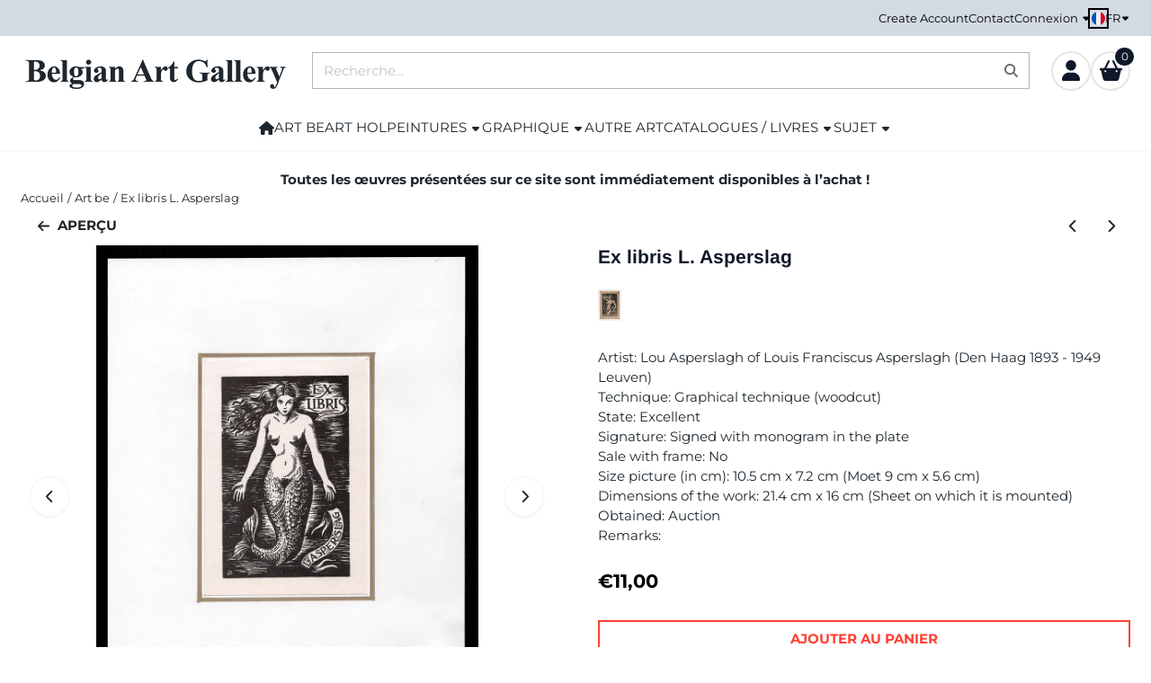

--- FILE ---
content_type: text/html; charset=UTF-8
request_url: https://www.belgian-art-gallery.be/fr/belgian-artists/lou-asperslagh-eex-libris-l-asperslag
body_size: 19322
content:
<!DOCTYPE html> <html lang="fr" class="no-js"> <head> <meta http-equiv="content-type" content="text/html; charset=utf-8"/> <meta name="description" content="Une petite œuvre d&#039;art graphique, un ex libris réalisé par Louis Asperslagh que vous pouvez acheter dans notre galerie d&#039;art. Asperslagh a commencé sa formation auprès du peintre Jan Schouten à Delft, puis a étudié à l&#039;académie de Delft, où il a été formé par Jan Toorop. Cet ex libris était destiné à L. Asperslag lui-m"/> <meta name="robots" content="index,follow"> <meta name="viewport" content="width=device-width, initial-scale=1, user-scalable=yes, maximum-scale=5" /> <meta name="google-site-verification" content="6LeFTuwSAAAAAMrIuc_fY7btejn-4jpmchZXCPo5"/> <title>Oeuvre graphique, un ex libris réalisé par Louis Asperslagh</title> <base href="https://www.belgian-art-gallery.be/"/> <link rel="dns-prefetch" href="https://fonts.gstatic.com/"> <link rel="dns-prefetch" href="https://cdn.shoptrader.com/"> <link rel="dns-prefetch" href="https://connect.facebook.net/"> <link rel="icon" href="https://www.belgian-art-gallery.be/images/faviconimages/favicon-kl-22042024.webp" type="image/x-icon"> <link rel="shortcut icon" type="image/x-icon" href="https://www.belgian-art-gallery.be/images/faviconimages/favicon-kl-22042024.webp"/> <link rel="canonical" href="https://www.belgian-art-gallery.be/fr/belgian-artists/lou-asperslagh-eex-libris-l-asperslag"/> <link rel="alternate" hreflang="nl" href="https://www.belgian-art-gallery.be/belgian-artists/lou-asperslagh-eex-libris-l-asperslag"/> <link rel="alternate" hreflang="x-default" href="https://www.belgian-art-gallery.be/belgian-artists/lou-asperslagh-eex-libris-l-asperslag"/> <link rel="alternate" hreflang="en" href="https://www.belgian-art-gallery.be/en/belgian-artists/lou-asperslagh-eex-libris-l-asperslag"/> <link rel="alternate" hreflang="fr" href="https://www.belgian-art-gallery.be/fr/belgian-artists/lou-asperslagh-eex-libris-l-asperslag"/> <script>
        window.translations = {
                        PRODUCT_CARD_ARIA_LABEL: 'Produit: ',
            PRODUCT_PRIJS_ARIA_LABEL: 'Prix: ',
                        SHOPPING_CART_BUTTON_ARIA_LABEL_1: 'Ajouter ',
            SHOPPING_CART_BUTTON_ARIA_LABEL_2: ' au panier',
            PRODUCT_PRIJS_KORTING_ARIA_LABEL_1: 'Par',
            PRODUCT_PRIJS_KORTING_ARIA_LABEL_2: ' pour ',
                        SHOPPINGCART_ARIA_LIVE_QUANTITY_UPDATE_MESSAGE_BEGIN: 'Quantité de',
            SHOPPINGCART_ARIA_LIVE_QUANTITY_INCREASE_MESSAGE: 'a été augmenté à',
            SHOPPINGCART_ARIA_LIVE_QUANTITY_DECREASE_MESSAGE: 'a été diminué à',
            SHOPPINGCART_ARIA_LIVE_DELETE_PRODUCT_MESSAGE: 'a été retiré du panier.',
            SHOPPINGCART_ARIA_LIVE_QUANTITY_REFRESH_MESSAGE: 'a été mis à jour à'
        };
    </script> <style>
            @font-face{font-display:swap;font-family:'Arimo';font-style:normal;font-weight:400;src:url(https://fonts.gstatic.com/s/arimo/v35/P5sfzZCDf9_T_3cV7NCUECyoxNk37cxcDRrBZQI.woff2) format('woff2');unicode-range:U+0460-052F,U+1C80-1C8A,U+20B4,U+2DE0-2DFF,U+A640-A69F,U+FE2E-FE2F}@font-face{font-display:swap;font-family:'Arimo';font-style:normal;font-weight:400;src:url(https://fonts.gstatic.com/s/arimo/v35/P5sfzZCDf9_T_3cV7NCUECyoxNk37cxcBBrBZQI.woff2) format('woff2');unicode-range:U+0301,U+0400-045F,U+0490-0491,U+04B0-04B1,U+2116}@font-face{font-display:swap;font-family:'Arimo';font-style:normal;font-weight:400;src:url(https://fonts.gstatic.com/s/arimo/v35/P5sfzZCDf9_T_3cV7NCUECyoxNk37cxcDBrBZQI.woff2) format('woff2');unicode-range:U+1F00-1FFF}@font-face{font-display:swap;font-family:'Arimo';font-style:normal;font-weight:400;src:url(https://fonts.gstatic.com/s/arimo/v35/P5sfzZCDf9_T_3cV7NCUECyoxNk37cxcAxrBZQI.woff2) format('woff2');unicode-range:U+0370-0377,U+037A-037F,U+0384-038A,U+038C,U+038E-03A1,U+03A3-03FF}@font-face{font-display:swap;font-family:'Arimo';font-style:normal;font-weight:400;src:url(https://fonts.gstatic.com/s/arimo/v35/P5sfzZCDf9_T_3cV7NCUECyoxNk37cxcAhrBZQI.woff2) format('woff2');unicode-range:U+0307-0308,U+0590-05FF,U+200C-2010,U+20AA,U+25CC,U+FB1D-FB4F}@font-face{font-display:swap;font-family:'Arimo';font-style:normal;font-weight:400;src:url(https://fonts.gstatic.com/s/arimo/v35/P5sfzZCDf9_T_3cV7NCUECyoxNk37cxcDxrBZQI.woff2) format('woff2');unicode-range:U+0102-0103,U+0110-0111,U+0128-0129,U+0168-0169,U+01A0-01A1,U+01AF-01B0,U+0300-0301,U+0303-0304,U+0308-0309,U+0323,U+0329,U+1EA0-1EF9,U+20AB}@font-face{font-display:swap;font-family:'Arimo';font-style:normal;font-weight:400;src:url(https://fonts.gstatic.com/s/arimo/v35/P5sfzZCDf9_T_3cV7NCUECyoxNk37cxcDhrBZQI.woff2) format('woff2');unicode-range:U+0100-02BA,U+02BD-02C5,U+02C7-02CC,U+02CE-02D7,U+02DD-02FF,U+0304,U+0308,U+0329,U+1D00-1DBF,U+1E00-1E9F,U+1EF2-1EFF,U+2020,U+20A0-20AB,U+20AD-20C0,U+2113,U+2C60-2C7F,U+A720-A7FF}@font-face{font-display:swap;font-family:'Arimo';font-style:normal;font-weight:400;src:url(https://fonts.gstatic.com/s/arimo/v35/P5sfzZCDf9_T_3cV7NCUECyoxNk37cxcABrB.woff2) format('woff2');unicode-range:U+0000-00FF,U+0131,U+0152-0153,U+02BB-02BC,U+02C6,U+02DA,U+02DC,U+0304,U+0308,U+0329,U+2000-206F,U+20AC,U+2122,U+2191,U+2193,U+2212,U+2215,U+FEFF,U+FFFD}@font-face{font-display:swap;font-family:'Arimo';font-style:normal;font-weight:700;src:url(https://fonts.gstatic.com/s/arimo/v35/P5sfzZCDf9_T_3cV7NCUECyoxNk3CstcDRrBZQI.woff2) format('woff2');unicode-range:U+0460-052F,U+1C80-1C8A,U+20B4,U+2DE0-2DFF,U+A640-A69F,U+FE2E-FE2F}@font-face{font-display:swap;font-family:'Arimo';font-style:normal;font-weight:700;src:url(https://fonts.gstatic.com/s/arimo/v35/P5sfzZCDf9_T_3cV7NCUECyoxNk3CstcBBrBZQI.woff2) format('woff2');unicode-range:U+0301,U+0400-045F,U+0490-0491,U+04B0-04B1,U+2116}@font-face{font-display:swap;font-family:'Arimo';font-style:normal;font-weight:700;src:url(https://fonts.gstatic.com/s/arimo/v35/P5sfzZCDf9_T_3cV7NCUECyoxNk3CstcDBrBZQI.woff2) format('woff2');unicode-range:U+1F00-1FFF}@font-face{font-display:swap;font-family:'Arimo';font-style:normal;font-weight:700;src:url(https://fonts.gstatic.com/s/arimo/v35/P5sfzZCDf9_T_3cV7NCUECyoxNk3CstcAxrBZQI.woff2) format('woff2');unicode-range:U+0370-0377,U+037A-037F,U+0384-038A,U+038C,U+038E-03A1,U+03A3-03FF}@font-face{font-display:swap;font-family:'Arimo';font-style:normal;font-weight:700;src:url(https://fonts.gstatic.com/s/arimo/v35/P5sfzZCDf9_T_3cV7NCUECyoxNk3CstcAhrBZQI.woff2) format('woff2');unicode-range:U+0307-0308,U+0590-05FF,U+200C-2010,U+20AA,U+25CC,U+FB1D-FB4F}@font-face{font-display:swap;font-family:'Arimo';font-style:normal;font-weight:700;src:url(https://fonts.gstatic.com/s/arimo/v35/P5sfzZCDf9_T_3cV7NCUECyoxNk3CstcDxrBZQI.woff2) format('woff2');unicode-range:U+0102-0103,U+0110-0111,U+0128-0129,U+0168-0169,U+01A0-01A1,U+01AF-01B0,U+0300-0301,U+0303-0304,U+0308-0309,U+0323,U+0329,U+1EA0-1EF9,U+20AB}@font-face{font-display:swap;font-family:'Arimo';font-style:normal;font-weight:700;src:url(https://fonts.gstatic.com/s/arimo/v35/P5sfzZCDf9_T_3cV7NCUECyoxNk3CstcDhrBZQI.woff2) format('woff2');unicode-range:U+0100-02BA,U+02BD-02C5,U+02C7-02CC,U+02CE-02D7,U+02DD-02FF,U+0304,U+0308,U+0329,U+1D00-1DBF,U+1E00-1E9F,U+1EF2-1EFF,U+2020,U+20A0-20AB,U+20AD-20C0,U+2113,U+2C60-2C7F,U+A720-A7FF}@font-face{font-display:swap;font-family:'Arimo';font-style:normal;font-weight:700;src:url(https://fonts.gstatic.com/s/arimo/v35/P5sfzZCDf9_T_3cV7NCUECyoxNk3CstcABrB.woff2) format('woff2');unicode-range:U+0000-00FF,U+0131,U+0152-0153,U+02BB-02BC,U+02C6,U+02DA,U+02DC,U+0304,U+0308,U+0329,U+2000-206F,U+20AC,U+2122,U+2191,U+2193,U+2212,U+2215,U+FEFF,U+FFFD}@font-face{font-display:swap;font-family:'Montserrat';font-style:normal;font-weight:400;src:url(https://fonts.gstatic.com/s/montserrat/v31/JTUHjIg1_i6t8kCHKm4532VJOt5-QNFgpCtr6Hw0aXpsog.woff2) format('woff2');unicode-range:U+0460-052F,U+1C80-1C8A,U+20B4,U+2DE0-2DFF,U+A640-A69F,U+FE2E-FE2F}@font-face{font-display:swap;font-family:'Montserrat';font-style:normal;font-weight:400;src:url(https://fonts.gstatic.com/s/montserrat/v31/JTUHjIg1_i6t8kCHKm4532VJOt5-QNFgpCtr6Hw9aXpsog.woff2) format('woff2');unicode-range:U+0301,U+0400-045F,U+0490-0491,U+04B0-04B1,U+2116}@font-face{font-display:swap;font-family:'Montserrat';font-style:normal;font-weight:400;src:url(https://fonts.gstatic.com/s/montserrat/v31/JTUHjIg1_i6t8kCHKm4532VJOt5-QNFgpCtr6Hw2aXpsog.woff2) format('woff2');unicode-range:U+0102-0103,U+0110-0111,U+0128-0129,U+0168-0169,U+01A0-01A1,U+01AF-01B0,U+0300-0301,U+0303-0304,U+0308-0309,U+0323,U+0329,U+1EA0-1EF9,U+20AB}@font-face{font-display:swap;font-family:'Montserrat';font-style:normal;font-weight:400;src:url(https://fonts.gstatic.com/s/montserrat/v31/JTUHjIg1_i6t8kCHKm4532VJOt5-QNFgpCtr6Hw3aXpsog.woff2) format('woff2');unicode-range:U+0100-02BA,U+02BD-02C5,U+02C7-02CC,U+02CE-02D7,U+02DD-02FF,U+0304,U+0308,U+0329,U+1D00-1DBF,U+1E00-1E9F,U+1EF2-1EFF,U+2020,U+20A0-20AB,U+20AD-20C0,U+2113,U+2C60-2C7F,U+A720-A7FF}@font-face{font-display:swap;font-family:'Montserrat';font-style:normal;font-weight:400;src:url(https://fonts.gstatic.com/s/montserrat/v31/JTUHjIg1_i6t8kCHKm4532VJOt5-QNFgpCtr6Hw5aXo.woff2) format('woff2');unicode-range:U+0000-00FF,U+0131,U+0152-0153,U+02BB-02BC,U+02C6,U+02DA,U+02DC,U+0304,U+0308,U+0329,U+2000-206F,U+20AC,U+2122,U+2191,U+2193,U+2212,U+2215,U+FEFF,U+FFFD}@font-face{font-display:swap;font-family:'Montserrat';font-style:normal;font-weight:700;src:url(https://fonts.gstatic.com/s/montserrat/v31/JTUHjIg1_i6t8kCHKm4532VJOt5-QNFgpCuM73w0aXpsog.woff2) format('woff2');unicode-range:U+0460-052F,U+1C80-1C8A,U+20B4,U+2DE0-2DFF,U+A640-A69F,U+FE2E-FE2F}@font-face{font-display:swap;font-family:'Montserrat';font-style:normal;font-weight:700;src:url(https://fonts.gstatic.com/s/montserrat/v31/JTUHjIg1_i6t8kCHKm4532VJOt5-QNFgpCuM73w9aXpsog.woff2) format('woff2');unicode-range:U+0301,U+0400-045F,U+0490-0491,U+04B0-04B1,U+2116}@font-face{font-display:swap;font-family:'Montserrat';font-style:normal;font-weight:700;src:url(https://fonts.gstatic.com/s/montserrat/v31/JTUHjIg1_i6t8kCHKm4532VJOt5-QNFgpCuM73w2aXpsog.woff2) format('woff2');unicode-range:U+0102-0103,U+0110-0111,U+0128-0129,U+0168-0169,U+01A0-01A1,U+01AF-01B0,U+0300-0301,U+0303-0304,U+0308-0309,U+0323,U+0329,U+1EA0-1EF9,U+20AB}@font-face{font-display:swap;font-family:'Montserrat';font-style:normal;font-weight:700;src:url(https://fonts.gstatic.com/s/montserrat/v31/JTUHjIg1_i6t8kCHKm4532VJOt5-QNFgpCuM73w3aXpsog.woff2) format('woff2');unicode-range:U+0100-02BA,U+02BD-02C5,U+02C7-02CC,U+02CE-02D7,U+02DD-02FF,U+0304,U+0308,U+0329,U+1D00-1DBF,U+1E00-1E9F,U+1EF2-1EFF,U+2020,U+20A0-20AB,U+20AD-20C0,U+2113,U+2C60-2C7F,U+A720-A7FF}@font-face{font-display:swap;font-family:'Montserrat';font-style:normal;font-weight:700;src:url(https://fonts.gstatic.com/s/montserrat/v31/JTUHjIg1_i6t8kCHKm4532VJOt5-QNFgpCuM73w5aXo.woff2) format('woff2');unicode-range:U+0000-00FF,U+0131,U+0152-0153,U+02BB-02BC,U+02C6,U+02DA,U+02DC,U+0304,U+0308,U+0329,U+2000-206F,U+20AC,U+2122,U+2191,U+2193,U+2212,U+2215,U+FEFF,U+FFFD}#owl-carousel-homepage .owl-dots .owl-dot.active span,#owl-carousel-homepage .owl-dots .owl-dot:hover span{background:##000000!important}div#slider-homepage{max-height:550px}.site-nav .dropdown-menu{border-top-left-radius:0;border-top-right-radius:0;border-top:none}.site-nav .dropdown-item{--bs-dropdown-item-padding-x:clamp(1rem, var(--site-nav-item-padding-x), 1.5rem)}.site-nav-item--level-0 .dropdown-menu.is-open,.site-nav-item--level-0:hover .dropdown-menu,.site-nav-item--level-0.js-hover .dropdown-menu{display:block}
        </style> <link rel="stylesheet" href="/themes/4000/css/abstracts/_print.css" media="print" crossorigin> <link rel="stylesheet" href="/themes/4000/css/abstracts/_variables_new.css?v=131.29531854823332523119" crossorigin> <link rel="stylesheet" href="/images/css/stApp-4000.css?v=131.29531854823332523119" crossorigin> <link rel="stylesheet" href="/themes/4000/css/stProduct-4000.css?v=131.29531854823332523119" crossorigin> <link rel="stylesheet" href="/themes/4000/css/homepagebuilder.css.signalize?controller=product&pageId=13343&v=131.29531854823332523119" crossorigin> <link rel="stylesheet" href="/themes/4000/css/icomoon.css?v=131.29531854823332523119" media="print" onload="this.media='all'" crossorigin> <script>(function (w, d, s, l, i) {
            w[l] = w[l] || []; w[l].push({
                'gtm.start':
                    new Date().getTime(), event: 'gtm.js'
            }); var f = d.getElementsByTagName(s)[0],
                j = d.createElement(s), dl = l != 'dataLayer' ? '&l=' + l : ''; j.async = true; j.src =
                'https://www.googletagmanager.com/gtm.js?id=' + i + dl; f.parentNode.insertBefore(j, f);
        })(window,document,'script','dataLayer','GTM-TM7D35N');
    </script> <script>
        !function(f,b,e,v,n,t,s)
        {if(f.fbq)return;n=f.fbq=function(){n.callMethod?
            n.callMethod.apply(n,arguments):n.queue.push(arguments)};
            if(!f._fbq)f._fbq=n;n.push=n;n.loaded=!0;n.version='2.0';
            n.queue=[];t=b.createElement(e);t.async=!0;
            t.src=v;s=b.getElementsByTagName(e)[0];
            s.parentNode.insertBefore(t,s)}(window, document,'script',
            'https://connect.facebook.net/en_US/fbevents.js');
        fbq('init', '509921957697326');
        fbq('track', 'PageView');
    </script>


        
        
        
        
        <meta name="twitter:card" content="summary" /> <meta name="twitter:title" content="Oeuvre graphique, un ex libris réalisé par Louis Asperslagh" /> <meta name="twitter:description" content="Une petite œuvre d'art graphique, un ex libris réalisé par Louis Asperslagh que vous pouvez acheter dans notre galerie d'art. Asperslagh a commencé sa formation auprès du peintre Jan Schouten à Delft, puis a étudié à l'académie de Delft, où il a été formé par Jan Toorop. Cet ex libris était destiné à L. Asperslag lui-m" /> <meta name="twitter:image" content="https://cdn.shoptrader.com/shop54085/images/productimages/big/l-aspeslag-met-een-exlibris-voor-l-asperslag-a.webp" /> <meta name="twitter:url" content="https://www.belgian-art-gallery.be/fr/belgian-artists/lou-asperslagh-eex-libris-l-asperslag" /> <meta name="twitter:site" content="BelgianBe" /> <script type="application/ld+json">{
    "@context": "http://schema.org",
    "@type": "Product",
    "name": "Ex libris L. Asperslag",
    "mpn": "",
    "sku": "",
    "image": "https://www.belgian-art-gallery.be/images/productimages/big/l-aspeslag-met-een-exlibris-voor-l-asperslag-a.jpg",
    "description": "Artist:&nbsp;Lou Asperslagh of Louis Franciscus Asperslagh (Den Haag 1893 - 1949 Leuven)\r\nTechnique:&nbsp;Graphical technique (woodcut)\r\nState: Excellent\r\nSignature: Signed with monogram in the plate\r\nSale with frame:&nbsp;No\r\nSize picture (in cm): 10.5 cm x 7.2 cm (Moet 9&nbsp;cm x 5.6&nbsp;cm)\r\nDimensions of the work: 21.4&nbsp;cm x 16&nbsp;cm (Sheet on which it is mounted)\r\nObtained: Auction\r\nRemarks:&nbsp;",
    "offers": {
        "@type": "Offer",
        "price": "11.00",
        "priceCurrency": "EUR",
        "url": "https://www.belgian-art-gallery.be/fr/belgian-artists/lou-asperslagh-eex-libris-l-asperslag",
        "availability": "https://schema.org/InStock"
    },
    "brand": {
        "@type": "Brand",
        "name": "Asperslagh Louis"
    }
}</script>
</head> <body id="st_product" class="fr belgian-artists lou-asperslagh-eex-libris-l-asperslag not-logged-in "> <noscript> <iframe src="https://www.googletagmanager.com/ns.html?id=GTM-TM7D35N" height="0" width="0" style="display:none;visibility:hidden"></iframe> </noscript> <a href="#main-content" class="skip-link_btn btn btn-dark">Accéder au contenu principal</a> <a name="body-top"></a> <div class="page_placeholder_layover" id="page_placeholder_layover"> <img src="opc_loader.png" class="opc_loader" alt="" role="presentation"/> </div> <div id="cookieAriaLiveRegion" class="sr-only" aria-live="polite" aria-atomic="true"> <p id="cookieAriaLiveMessage">Les préférences de cookies sont actuellement fermées.</p> </div><aside class="topmenu" aria-label="Menu principal"> <div class="bs-container d-flex" style="height:100%;"> <div class="topmenu-inner" id="menu_top"> <div class="topmenu-inner-col"> </div> <nav class="topmenu-inner-col" aria-label="Navigation dans le menu principal"> <ul class="topmenu-nav"> <li class="topmenu-nav-item topmenu-nav-item-1"><a href="https://www.belgian-art-gallery.be/fr/create_account.php" target="_self">Create Account</a></li> <li class="topmenu-nav-item topmenu-nav-item-2"><a href="https://www.belgian-art-gallery.be/fr/contact/" target="_self">Contact</a></li> </ul> <ul class="topmenu_login-box"> <li class="login-button"> <button href="https://www.belgian-art-gallery.be/fr/login.php" id="login-toggle" aria-haspopup="true" aria-controls="login-form" aria-expanded="false" class="loggedin btn-topmenu">
                Connexion<span class="st-icon st-icon-style-solid st-icon-caret-down"> <svg xmlns="http://www.w3.org/2000/svg" viewBox="0 0 320 512"> <path d="M137.4 374.6c12.5 12.5 32.8 12.5 45.3 0l128-128c9.2-9.2 11.9-22.9 6.9-34.9s-16.6-19.8-29.6-19.8L32 192c-12.9 0-24.6 7.8-29.6 19.8s-2.2 25.7 6.9 34.9l128 128z"/> </svg> </span> </button> <div id="login-bar" class="dropdown-menu" role="form" aria-labelledby="login-toggle" hidden> <form name="login-bar" action="https://www.belgian-art-gallery.be/fr/login.php?action=process" method="post" enctype="application/x-www-form-urlencoded" autocomplete="off"> <input type="hidden" name="form_name" value="login-bar"> <div id="login-bar-email-adress"> <label for="loginBarEmail">E-mail</label> <input type="email" name="email_address" class="form-control" id="loginBarEmail" autocomplete="username email"> </div> <div id="login-bar-password"> <label for="loginbarPassword">Mot de passe</label> <input type="password" name="password" class="form-control" id="loginbarPassword" autocomplete="current-password"> </div> <div class="login-bar-submit"> <button type="submit" class="configuration_btn configuration_button configuration_button_general has_icon_left"> <span class="st-icon st-icon-style-solid st-icon-user"> <svg xmlns="http://www.w3.org/2000/svg" viewBox="0 0 448 512"> <path d="M224 256c70.7 0 128-57.3 128-128S294.7 0 224 0S96 57.3 96 128s57.3 128 128 128zm-45.7 48C79.8 304 0 383.8 0 482.3C0 498.7 13.3 512 29.7 512H418.3c16.4 0 29.7-13.3 29.7-29.7C448 383.8 368.2 304 269.7 304H178.3z"/> </svg> </span> <span class="button">Connexion</span> </button> </div> <div id="login-bar-password-forgotten"> <a href="https://www.belgian-art-gallery.be/fr/password_forgotten.php" class="user_pass_forgotten text-decoration-underline">Mot de passe oublié cliquez ici.</a> </div> <div id="login-bar-create-account"> <a href="https://www.belgian-art-gallery.be/fr/create_account.php" class="user_create_account text-decoration-underline">Créer un compte</a> </div> </form> </div> </li> </ul> <div id="language" class="language"> <div class="languages-switch"> <div class="language-dropdown"> <a class="language-dropdown-button jsLanguageDropdownButton" role="button" aria-haspopup="listbox" aria-expanded="false" aria-controls="language-list" aria-label="Sélectionnez une langue" title="Français" href="https://www.belgian-art-gallery.be/fr/belgian-artists/lou-asperslagh-eex-libris-l-asperslag" tabindex="0"> <div class="language-flag" data-selected-language="7"> <span class="st-icon st-icon-lang st-icon-lang-round st-icon-lang-fr-round"> <svg xmlns="http://www.w3.org/2000/svg" viewBox="0 0 512 512"> <circle cx="256" cy="256" r="256" fill="#f0f0f0"/> <path fill="#d80027" d="M512 256c0-110-69-204-167-240v480c98-36 167-130 167-240z"/> <path fill="#0052b4" d="M0 256c0 110 69 204 167 240V16A256 256 0 0 0 0 256z"/> </svg> </span> </div> <span class="language-code">FR</span> <span class="st-icon st-icon-style-solid st-icon-caret-down"> <svg xmlns="http://www.w3.org/2000/svg" viewBox="0 0 320 512"> <path d="M137.4 374.6c12.5 12.5 32.8 12.5 45.3 0l128-128c9.2-9.2 11.9-22.9 6.9-34.9s-16.6-19.8-29.6-19.8L32 192c-12.9 0-24.6 7.8-29.6 19.8s-2.2 25.7 6.9 34.9l128 128z"/> </svg> </span> </a> <ul class="language-item-list jsLanguageItemList dropdown-menu" id="language-list" role="listbox"> <li class="language-item" id="setlang_ned" role="option" aria-selected="false"> <a class="language-link inactive" title="Nederlands" href="https://www.belgian-art-gallery.be/belgian-artists/lou-asperslagh-eex-libris-l-asperslag"> <div class="language-flag" data-selected-language="4"> <span class="st-icon st-icon-lang st-icon-lang-nl"> <svg xmlns="http://www.w3.org/2000/svg" xml:space="preserve" viewBox="0 0 512 512"> <path fill="#f0f0f0" d="M0 85h512v341H0z"/> <path fill="#a2001d" d="M0 85h512v114H0z"/> <path fill="#0052b4" d="M0 313h512v114H0z"/> </svg> </span> </div> <div class="language-flag-mobile" data-selected-language="4"> <span class="st-icon st-icon-lang st-icon-lang-round st-icon-lang-nl-round"> <svg xmlns="http://www.w3.org/2000/svg" viewBox="0 0 512 512"> <circle cx="256" cy="256" r="256" fill="#f0f0f0"/> <path fill="#a2001d" d="M256 0C146 0 52 69 16 167h480A256 256 0 0 0 256 0z"/> <path fill="#0052b4" d="M256 512c110 0 204-69 240-167H16c36 98 130 167 240 167z"/> </svg> </span> </div> <span>Nederlands</span> </a> </li> <li class="language-item" id="setlang_eng" role="option" aria-selected="false"> <a class="language-link inactive" title="English" href="https://www.belgian-art-gallery.be/en/belgian-artists/lou-asperslagh-eex-libris-l-asperslag"> <div class="language-flag" data-selected-language="5"> <span class="st-icon st-icon-lang st-icon-lang-en"> <svg xmlns="http://www.w3.org/2000/svg" xml:space="preserve" viewBox="0 0 512 512"> <path fill="#f0f0f0" d="M0 85h512v341H0z"/> <path fill="#d80027" d="M288 85h-64v139H0v64h224v139h64V288h224v-64H288z"/> <path fill="#0052b4" d="m394 315 118 66v-66zm-82 0 200 112v-32l-144-80zm147 112-147-82v82z"/> <path fill="#f0f0f0" d="m312 315 200 112v-32l-144-80z"/> <path fill="#d80027" d="m312 315 200 112v-32l-144-80z"/> <path fill="#0052b4" d="M90 315 0 366v-51zm110 15v97H25z"/> <path fill="#d80027" d="M144 315 0 395v32l200-112z"/> <path fill="#0052b4" d="M118 197 0 131v66zm82 0L0 85v32l144 80zM53 85l147 82V85z"/> <path fill="#f0f0f0" d="M200 197 0 85v32l144 80z"/> <path fill="#d80027" d="M200 197 0 85v32l144 80z"/> <path fill="#0052b4" d="m422 197 90-51v51zm-110-15V85h175z"/> <path fill="#d80027" d="m368 197 144-80V85L312 197z"/> </svg> </span> </div> <div class="language-flag-mobile" data-selected-language="5"> <span class="st-icon st-icon-lang st-icon-lang-round st-icon-lang-en-round"> <svg xmlns="http://www.w3.org/2000/svg" viewBox="0 0 512 512"> <circle cx="256" cy="256" r="256" fill="#f0f0f0"/> <g fill="#0052b4"> <path d="M52.92 100.142c-20.109 26.163-35.272 56.318-44.101 89.077h133.178zM503.181 189.219c-8.829-32.758-23.993-62.913-44.101-89.076l-89.075 89.076zM8.819 322.784c8.83 32.758 23.993 62.913 44.101 89.075l89.074-89.075zM411.858 52.921c-26.163-20.109-56.317-35.272-89.076-44.102v133.177zM100.142 459.079c26.163 20.109 56.318 35.272 89.076 44.102V370.005zM189.217 8.819c-32.758 8.83-62.913 23.993-89.075 44.101l89.075 89.075zM322.783 503.181c32.758-8.83 62.913-23.993 89.075-44.101l-89.075-89.075zM370.005 322.784l89.075 89.076c20.108-26.162 35.272-56.318 44.101-89.076z"/> </g> <g fill="#d80027"> <path d="M509.833 222.609H289.392V2.167C278.461.744 267.317 0 256 0c-11.319 0-22.461.744-33.391 2.167v220.441H2.167C.744 233.539 0 244.683 0 256c0 11.319.744 22.461 2.167 33.391h220.441v220.442C233.539 511.256 244.681 512 256 512c11.317 0 22.461-.743 33.391-2.167V289.392h220.442C511.256 278.461 512 267.319 512 256c0-11.317-.744-22.461-2.167-33.391z"/> <path d="M322.783 322.784 437.019 437.02c5.254-5.252 10.266-10.743 15.048-16.435l-97.802-97.802h-31.482zM189.217 322.784h-.002L74.98 437.019c5.252 5.254 10.743 10.266 16.435 15.048l97.802-97.804zM189.217 189.219v-.002L74.981 74.98c-5.254 5.252-10.266 10.743-15.048 16.435l97.803 97.803h31.481zM322.783 189.219 437.02 74.981c-5.252-5.254-10.743-10.266-16.435-15.047l-97.802 97.803z"/> </g> </svg> </span> </div> <span>English</span> </a> </li> <li class="language-item" id="setlang_fra" role="option" aria-selected="true"> <a class="language-link active" title="Français" href="https://www.belgian-art-gallery.be/fr/belgian-artists/lou-asperslagh-eex-libris-l-asperslag"> <div class="language-flag" data-selected-language="7"> <span class="st-icon st-icon-lang st-icon-lang-fr"> <svg xmlns="http://www.w3.org/2000/svg" xml:space="preserve" viewBox="0 0 512 512"> <path fill="#f0f0f0" d="M0 85h512v341H0z"/> <path fill="#0052b4" d="M0 85h171v341H0z"/> <path fill="#d80027" d="M341 85h171v341H341z"/> </svg> </span> </div> <div class="language-flag-mobile" data-selected-language="7"> <span class="st-icon st-icon-lang st-icon-lang-round st-icon-lang-fr-round"> <svg xmlns="http://www.w3.org/2000/svg" viewBox="0 0 512 512"> <circle cx="256" cy="256" r="256" fill="#f0f0f0"/> <path fill="#d80027" d="M512 256c0-110-69-204-167-240v480c98-36 167-130 167-240z"/> <path fill="#0052b4" d="M0 256c0 110 69 204 167 240V16A256 256 0 0 0 0 256z"/> </svg> </span> </div> <span>Français</span> <span class="language-active-indicator">Actif</span> </a> </li> </ul> </div> </div> </div> </nav> </div> </div> </aside><header class="site-header site-header-large site-header-large-logo-left" role="banner" aria-label="En-tête du site Web"> <div class="bs-container"> <div class="site-header-inner row align-items-center justify-content-between"> <div class="col-auto col-logo d-flex align-items-center"> <a class="header-logo | d-flex justify-content-center align-items-center" style="height:100%;" href="https://www.belgian-art-gallery.be/fr/" > <img data-use-webp='no' fetchpriority='high' width='300' height='37' alt='belgian-art-gallery.be Page d’accueil' style=' box-sizing:content-box;
            max-height:100px;
            max-width:300px;
            padding-top:24px;
            padding-bottom:16px;' class='header-logo-image' src='https://cdn.shoptrader.com/shop54085/images/shoplogoimages/logo-hd3.png' onerror='this.onerror=null; this.src="https://cdn.shoptrader.com/shop54085/images/placeholders/image_missing_vierkant.png";'> </a> </div> <div class="col"> <div class="site-header-searchbar"> <form name="advanced_search" action="https://www.belgian-art-gallery.be/fr/advanced_search_result.php" method="get" enctype="application/x-www-form-urlencoded"> <input type="hidden" name="form_name" value="advanced_search"> <label for="search" class="sr-only">Rechercher</label> <div class="input-group"> <input type="hidden" name="search_in_description" value="1"> <input type="hidden" name="Beschrijving" value="1"> <input type="hidden" name="Artikelnaam" value=true> <input type="hidden" name="Ean" value="0"> <input type="hidden" name="Sku" value="0"> <input type="hidden" name="Artikelnummer" value="0"> <input type="hidden" name="Tag" value="0"> <input type="hidden" name="inc_subcat" value="1"> <input name="keywords" type="search" value="" placeholder="Recherche..." class="form-control form-control-visually-first" id="search"/> <button class="btn btn-icon btn-input-group" type="submit"> <span class="st-icon st-icon-style-solid st-icon-magnifying-glass"> <svg xmlns="http://www.w3.org/2000/svg" viewBox="0 0 512 512"> <path d="M416 208c0 45.9-14.9 88.3-40 122.7L502.6 457.4c12.5 12.5 12.5 32.8 0 45.3s-32.8 12.5-45.3 0L330.7 376c-34.4 25.2-76.8 40-122.7 40C93.1 416 0 322.9 0 208S93.1 0 208 0S416 93.1 416 208zM208 352c79.5 0 144-64.5 144-144s-64.5-144-144-144S64 128.5 64 208s64.5 144 144 144z"/> </svg> </span> </button> </div> </form> <div class="overlay-searchbar"></div> </div> </div> <div class="col-auto d-flex justify-content-end"> <nav class="site-header-nav d-flex" aria-label="Navigation utilisateur"> <a href="https://www.belgian-art-gallery.be/fr/login.php" role="button" class="site-header-nav-item  " aria-label="Connexion"> <span class="st-icon st-icon-style-solid st-icon-user"> <svg xmlns="http://www.w3.org/2000/svg" viewBox="0 0 448 512"> <path d="M224 256c70.7 0 128-57.3 128-128S294.7 0 224 0S96 57.3 96 128s57.3 128 128 128zm-45.7 48C79.8 304 0 383.8 0 482.3C0 498.7 13.3 512 29.7 512H418.3c16.4 0 29.7-13.3 29.7-29.7C448 383.8 368.2 304 269.7 304H178.3z"/> </svg> </span> </a> <div class="site-header-basket-wrapper basket_wrapper"> <div class="site-header-nav-item"> <a href="https://www.belgian-art-gallery.be/fr/shopping_cart.php" role="button" id="basket-toggle" class="basket-button" aria-controls="floating-basket" aria-expanded="false" aria-label="Voir le panier, 0 articles" aria-haspopup="true"> <span class="st-icon st-icon-style-solid st-icon-basket-shopping-simple"> <svg xmlns="http://www.w3.org/2000/svg" viewBox="0 0 576 512"> <path d="M243.1 2.7c11.8 6.1 16.3 20.6 10.2 32.4L171.7 192H404.3L322.7 35.1c-6.1-11.8-1.5-26.3 10.2-32.4s26.2-1.5 32.4 10.2L458.4 192H544c17.7 0 32 14.3 32 32s-14.3 32-32 32L492.1 463.5C485 492 459.4 512 430 512H146c-29.4 0-55-20-62.1-48.5L32 256c-17.7 0-32-14.3-32-32s14.3-32 32-32h85.6L210.7 12.9c6.1-11.8 20.6-16.3 32.4-10.2zM144 296c13.3 0 24-10.7 24-24s-10.7-24-24-24s-24 10.7-24 24s10.7 24 24 24zm312-24c0-13.3-10.7-24-24-24s-24 10.7-24 24s10.7 24 24 24s24-10.7 24-24z"/> </svg> </span> <span class="quantity" id="basket-count" data-bind="text: cartCount" aria-live="polite">0</span> </a> </div> <div class="floating_basket_wrapper dropdown-menu" id="floating-basket" aria-label="Aperçu du panier d achat" hidden> <div class="basket_content"> <a href="https://www.belgian-art-gallery.be/fr/shopping_cart.php" id="skip-to-checkout">Ignorer la liste de produits et passer à la caisse</a> <table data-bind="visible: cartTable().length > 0" role="table" aria-label="Produits dans le panier"> <tbody data-bind="foreach: cartTable" role="rowgroup"> <tr role="row" data-bind="attr: { 'aria-labelledby': 'product-name-' + product_id(), 'aria-describedby': 'product-quantity-' + product_id() + ' product-price-' + product_id() }"> <td role="cell" class="product_image_cell"> <div class="product_image"> <img data-bind="attr: { src: image(), alt: name }"> </div> </td> <td role="cell" class="product_name_cell"> <p data-bind="attr: { 'id': 'product-name-' + product_id() }"><span data-bind="attr: { 'id': 'product-quantity-' + product_id() }, text: quantity"></span> x <a data-bind="attr: { href: url, 'aria-describedby': 'product-quantity-' + product_id() }, text: name"></a></p> <span data-bind="foreach: attributes, visible: attributes().length > 0"> <small><i>-&nbsp;<span data-bind="html: option_name() + ' ' + value_name()"></span></i></small><br> </span> <p data-bind="attr: { 'id': 'product-price-' + product_id() }, html: $root.currencyFormat.symbolLeft + stAppTools.number_format(parseFloat(total_price()) * parseFloat($root.currencyFormat.value), $root.currencyFormat.decimalPlaces, $root.currencyFormat.decimalPoint, $root.currencyFormat.thousandsPoint) + $root.currencyFormat.symbolRight"></p> </td> <td class="product_price_cell" data-bind="click: $parent.removeProduct"> <button aria-label="Supprimer ce produit du panier" class="btn btn-transparent"> <span class="st-icon st-icon-style-solid st-icon-trash"> <svg xmlns="http://www.w3.org/2000/svg" viewBox="0 0 448 512"> <path d="M135.2 17.7L128 32H32C14.3 32 0 46.3 0 64S14.3 96 32 96H416c17.7 0 32-14.3 32-32s-14.3-32-32-32H320l-7.2-14.3C307.4 6.8 296.3 0 284.2 0H163.8c-12.1 0-23.2 6.8-28.6 17.7zM416 128H32L53.2 467c1.6 25.3 22.6 45 47.9 45H346.9c25.3 0 46.3-19.7 47.9-45L416 128z"/> </svg> </span> </button> </td> </tr> </tbody> </table> <span class="shopping-cart-empty" data-bind="visible: cartTable().length == 0">
            Votre panier est vide
        </span> </div> <div class="clear"></div> <div class="floating_basket_total clearfix"> <span class="floating_basket_total_price" data-bind="html: cartValue"></span> <a id="btn-basket-checkout" href="https://www.belgian-art-gallery.be/fr/shopping_cart.php" class="configuration_btn configuration_button button configuration_button_submit has_icon_right" data-bind="visible: cartTable().length != 0" role="button"> <span class="button">Passer à  la caisse</span> <span class="st-icon st-icon-style-solid st-icon-arrow-right"> <svg xmlns="http://www.w3.org/2000/svg" viewBox="0 0 448 512"> <path d="M438.6 278.6c12.5-12.5 12.5-32.8 0-45.3l-160-160c-12.5-12.5-32.8-12.5-45.3 0s-12.5 32.8 0 45.3L338.8 224 32 224c-17.7 0-32 14.3-32 32s14.3 32 32 32l306.7 0L233.4 393.4c-12.5 12.5-12.5 32.8 0 45.3s32.8 12.5 45.3 0l160-160z"/> </svg> </span> </a> </div> </div> </div> </nav> </div> </div> </div> </header><header class="main-header-mobile" role="banner" aria-label="En-tête du site Web"> <div class="header-mobile "> <div class="bs-container header-mobile-container"> <div class="header-mobile-col" style="flex:1;"> <div class="header-mobile-icon menu-icon" tabindex="0" role="button" aria-controls="mobile_menu" aria-expanded="false"> <span class="st-icon st-icon-style-solid st-icon-bars"> <svg xmlns="http://www.w3.org/2000/svg" viewBox="0 0 448 512"> <path d="M0 96C0 78.3 14.3 64 32 64H416c17.7 0 32 14.3 32 32s-14.3 32-32 32H32C14.3 128 0 113.7 0 96zM0 256c0-17.7 14.3-32 32-32H416c17.7 0 32 14.3 32 32s-14.3 32-32 32H32c-17.7 0-32-14.3-32-32zM448 416c0 17.7-14.3 32-32 32H32c-17.7 0-32-14.3-32-32s14.3-32 32-32H416c17.7 0 32 14.3 32 32z"/> </svg> </span></div> </div> <div class="header-mobile-col"> <div id="mobile_menu_logo" class="header-mobile-logo"> <a class="header-mobile-logo-link" href=https://www.belgian-art-gallery.be/fr/> <img data-use-webp='no' width='300' height='37' fetchpriority='high' alt='belgian-art-gallery.be Page d’accueil' class='header-mobile-logo-image' src='https://cdn.shoptrader.com/shop54085/images/shoplogoimages/logo-hd3.png' onerror='this.onerror=null; this.src="https://cdn.shoptrader.com/shop54085/images/placeholders/image_missing_vierkant.png";'> </a> </div> </div> <nav class="header-mobile-col justify-content-end" style="flex:1;" id="mobile_menu_show_quantity_JS" aria-label="Navigation utilisateur"> <div class="header-mobile-icon account-icon"> <a href="https://www.belgian-art-gallery.be/fr/account.php"> <span class="st-icon st-icon-style-solid st-icon-user"> <svg xmlns="http://www.w3.org/2000/svg" viewBox="0 0 448 512"> <path d="M224 256c70.7 0 128-57.3 128-128S294.7 0 224 0S96 57.3 96 128s57.3 128 128 128zm-45.7 48C79.8 304 0 383.8 0 482.3C0 498.7 13.3 512 29.7 512H418.3c16.4 0 29.7-13.3 29.7-29.7C448 383.8 368.2 304 269.7 304H178.3z"/> </svg> </span> </a> </div> <div class="header-mobile-icon shopping-icon"> <a href="https://www.belgian-art-gallery.be/fr/shopping_cart.php"> <span class="st-icon st-icon-style-solid st-icon-basket-shopping-simple"> <svg xmlns="http://www.w3.org/2000/svg" viewBox="0 0 576 512"> <path d="M243.1 2.7c11.8 6.1 16.3 20.6 10.2 32.4L171.7 192H404.3L322.7 35.1c-6.1-11.8-1.5-26.3 10.2-32.4s26.2-1.5 32.4 10.2L458.4 192H544c17.7 0 32 14.3 32 32s-14.3 32-32 32L492.1 463.5C485 492 459.4 512 430 512H146c-29.4 0-55-20-62.1-48.5L32 256c-17.7 0-32-14.3-32-32s14.3-32 32-32h85.6L210.7 12.9c6.1-11.8 20.6-16.3 32.4-10.2zM144 296c13.3 0 24-10.7 24-24s-10.7-24-24-24s-24 10.7-24 24s10.7 24 24 24zm312-24c0-13.3-10.7-24-24-24s-24 10.7-24 24s10.7 24 24 24s24-10.7 24-24z"/> </svg> </span> <span class="quantity" data-bind="text: cartCount"></span> </a> </div> </nav> </div> </div> <div id="mobile_menu_overlay" class=""></div> <nav id="mobile_menu_container" class=" " aria-label="Navigation mobile"> <div id="mobile_menu" class="mobile_menu" role="navigation"> <section id="mobile_menu_info" class="header-mobile-open" aria-label="En-tête de navigation mobile"> <div class="bs-container header-mobile-container"> <p class="mobile-menu-header">Menu</p> <button id="mobile_menu_close" class="btn btn-transparent header-mobile-icon menu-close" aria-label="Fermer le menu" type="button"> <span class="st-icon st-icon-style-solid st-icon-xmark"> <svg xmlns="http://www.w3.org/2000/svg" viewBox="0 0 320 512"> <path d="M310.6 150.6c12.5-12.5 12.5-32.8 0-45.3s-32.8-12.5-45.3 0L160 210.7 54.6 105.4c-12.5-12.5-32.8-12.5-45.3 0s-12.5 32.8 0 45.3L114.7 256 9.4 361.4c-12.5 12.5-12.5 32.8 0 45.3s32.8 12.5 45.3 0L160 301.3 265.4 406.6c12.5 12.5 32.8 12.5 45.3 0s12.5-32.8 0-45.3L205.3 256 310.6 150.6z"/> </svg> </span> </button> </div> </section> <section id="mobile_nav_container" aria-label="Navigation mobile"> <div class="header-mobile-search-inside-menu mobile-searchbox" aria-label="Rechercher dans le menu"> <form name="advanced_search" action="https://www.belgian-art-gallery.be/fr/advanced_search_result.php" method="get" enctype="application/x-www-form-urlencoded"> <input type="hidden" name="form_name" value="advanced_search"> <label for="sqr_mobile_search" class="sr-only">Rechercher dans le menu</label> <div class="input-group"> <input type="hidden" name="search_in_description" value="1"> <input type="hidden" name="inc_subcat" value="1"> <input name="keywords" type="search" value="" placeholder="Recherche..." class="form-control form-control-visually-first" id="sqr_mobile_search"/> <button class="btn btn-icon btn-input-group" type="submit" aria-label="Rechercher"> <span class="st-icon st-icon-style-solid st-icon-magnifying-glass"> <svg xmlns="http://www.w3.org/2000/svg" viewBox="0 0 512 512"> <path d="M416 208c0 45.9-14.9 88.3-40 122.7L502.6 457.4c12.5 12.5 12.5 32.8 0 45.3s-32.8 12.5-45.3 0L330.7 376c-34.4 25.2-76.8 40-122.7 40C93.1 416 0 322.9 0 208S93.1 0 208 0S416 93.1 416 208zM208 352c79.5 0 144-64.5 144-144s-64.5-144-144-144S64 128.5 64 208s64.5 144 144 144z"/> </svg> </span> </button> </div> </form> </div> <div class="mobile_menu_extra_items"> <div class="mobile_menu_language"> <div id="language" class="language"> <div class="languages-switch"> <div class="language-dropdown"> <a class="language-dropdown-button jsLanguageDropdownButton" role="button" aria-haspopup="listbox" aria-expanded="false" aria-controls="language-list" aria-label="Sélectionnez une langue" title="Français" href="https://www.belgian-art-gallery.be/fr/belgian-artists/lou-asperslagh-eex-libris-l-asperslag" tabindex="0"> <div class="language-flag" data-selected-language="7"> <span class="st-icon st-icon-lang st-icon-lang-round st-icon-lang-fr-round"> <svg xmlns="http://www.w3.org/2000/svg" viewBox="0 0 512 512"> <circle cx="256" cy="256" r="256" fill="#f0f0f0"/> <path fill="#d80027" d="M512 256c0-110-69-204-167-240v480c98-36 167-130 167-240z"/> <path fill="#0052b4" d="M0 256c0 110 69 204 167 240V16A256 256 0 0 0 0 256z"/> </svg> </span> </div> <span class="language-code">FR</span> <span class="st-icon st-icon-style-solid st-icon-caret-down"> <svg xmlns="http://www.w3.org/2000/svg" viewBox="0 0 320 512"> <path d="M137.4 374.6c12.5 12.5 32.8 12.5 45.3 0l128-128c9.2-9.2 11.9-22.9 6.9-34.9s-16.6-19.8-29.6-19.8L32 192c-12.9 0-24.6 7.8-29.6 19.8s-2.2 25.7 6.9 34.9l128 128z"/> </svg> </span> </a> <ul class="language-item-list jsLanguageItemList dropdown-menu" id="language-list" role="listbox"> <li class="language-item" id="setlang_ned" role="option" aria-selected="false"> <a class="language-link inactive" title="Nederlands" href="https://www.belgian-art-gallery.be/belgian-artists/lou-asperslagh-eex-libris-l-asperslag"> <div class="language-flag" data-selected-language="4"> <span class="st-icon st-icon-lang st-icon-lang-nl"> <svg xmlns="http://www.w3.org/2000/svg" xml:space="preserve" viewBox="0 0 512 512"> <path fill="#f0f0f0" d="M0 85h512v341H0z"/> <path fill="#a2001d" d="M0 85h512v114H0z"/> <path fill="#0052b4" d="M0 313h512v114H0z"/> </svg> </span> </div> <div class="language-flag-mobile" data-selected-language="4"> <span class="st-icon st-icon-lang st-icon-lang-round st-icon-lang-nl-round"> <svg xmlns="http://www.w3.org/2000/svg" viewBox="0 0 512 512"> <circle cx="256" cy="256" r="256" fill="#f0f0f0"/> <path fill="#a2001d" d="M256 0C146 0 52 69 16 167h480A256 256 0 0 0 256 0z"/> <path fill="#0052b4" d="M256 512c110 0 204-69 240-167H16c36 98 130 167 240 167z"/> </svg> </span> </div> <span>Nederlands</span> </a> </li> <li class="language-item" id="setlang_eng" role="option" aria-selected="false"> <a class="language-link inactive" title="English" href="https://www.belgian-art-gallery.be/en/belgian-artists/lou-asperslagh-eex-libris-l-asperslag"> <div class="language-flag" data-selected-language="5"> <span class="st-icon st-icon-lang st-icon-lang-en"> <svg xmlns="http://www.w3.org/2000/svg" xml:space="preserve" viewBox="0 0 512 512"> <path fill="#f0f0f0" d="M0 85h512v341H0z"/> <path fill="#d80027" d="M288 85h-64v139H0v64h224v139h64V288h224v-64H288z"/> <path fill="#0052b4" d="m394 315 118 66v-66zm-82 0 200 112v-32l-144-80zm147 112-147-82v82z"/> <path fill="#f0f0f0" d="m312 315 200 112v-32l-144-80z"/> <path fill="#d80027" d="m312 315 200 112v-32l-144-80z"/> <path fill="#0052b4" d="M90 315 0 366v-51zm110 15v97H25z"/> <path fill="#d80027" d="M144 315 0 395v32l200-112z"/> <path fill="#0052b4" d="M118 197 0 131v66zm82 0L0 85v32l144 80zM53 85l147 82V85z"/> <path fill="#f0f0f0" d="M200 197 0 85v32l144 80z"/> <path fill="#d80027" d="M200 197 0 85v32l144 80z"/> <path fill="#0052b4" d="m422 197 90-51v51zm-110-15V85h175z"/> <path fill="#d80027" d="m368 197 144-80V85L312 197z"/> </svg> </span> </div> <div class="language-flag-mobile" data-selected-language="5"> <span class="st-icon st-icon-lang st-icon-lang-round st-icon-lang-en-round"> <svg xmlns="http://www.w3.org/2000/svg" viewBox="0 0 512 512"> <circle cx="256" cy="256" r="256" fill="#f0f0f0"/> <g fill="#0052b4"> <path d="M52.92 100.142c-20.109 26.163-35.272 56.318-44.101 89.077h133.178zM503.181 189.219c-8.829-32.758-23.993-62.913-44.101-89.076l-89.075 89.076zM8.819 322.784c8.83 32.758 23.993 62.913 44.101 89.075l89.074-89.075zM411.858 52.921c-26.163-20.109-56.317-35.272-89.076-44.102v133.177zM100.142 459.079c26.163 20.109 56.318 35.272 89.076 44.102V370.005zM189.217 8.819c-32.758 8.83-62.913 23.993-89.075 44.101l89.075 89.075zM322.783 503.181c32.758-8.83 62.913-23.993 89.075-44.101l-89.075-89.075zM370.005 322.784l89.075 89.076c20.108-26.162 35.272-56.318 44.101-89.076z"/> </g> <g fill="#d80027"> <path d="M509.833 222.609H289.392V2.167C278.461.744 267.317 0 256 0c-11.319 0-22.461.744-33.391 2.167v220.441H2.167C.744 233.539 0 244.683 0 256c0 11.319.744 22.461 2.167 33.391h220.441v220.442C233.539 511.256 244.681 512 256 512c11.317 0 22.461-.743 33.391-2.167V289.392h220.442C511.256 278.461 512 267.319 512 256c0-11.317-.744-22.461-2.167-33.391z"/> <path d="M322.783 322.784 437.019 437.02c5.254-5.252 10.266-10.743 15.048-16.435l-97.802-97.802h-31.482zM189.217 322.784h-.002L74.98 437.019c5.252 5.254 10.743 10.266 16.435 15.048l97.802-97.804zM189.217 189.219v-.002L74.981 74.98c-5.254 5.252-10.266 10.743-15.048 16.435l97.803 97.803h31.481zM322.783 189.219 437.02 74.981c-5.252-5.254-10.743-10.266-16.435-15.047l-97.802 97.803z"/> </g> </svg> </span> </div> <span>English</span> </a> </li> <li class="language-item" id="setlang_fra" role="option" aria-selected="true"> <a class="language-link active" title="Français" href="https://www.belgian-art-gallery.be/fr/belgian-artists/lou-asperslagh-eex-libris-l-asperslag"> <div class="language-flag" data-selected-language="7"> <span class="st-icon st-icon-lang st-icon-lang-fr"> <svg xmlns="http://www.w3.org/2000/svg" xml:space="preserve" viewBox="0 0 512 512"> <path fill="#f0f0f0" d="M0 85h512v341H0z"/> <path fill="#0052b4" d="M0 85h171v341H0z"/> <path fill="#d80027" d="M341 85h171v341H341z"/> </svg> </span> </div> <div class="language-flag-mobile" data-selected-language="7"> <span class="st-icon st-icon-lang st-icon-lang-round st-icon-lang-fr-round"> <svg xmlns="http://www.w3.org/2000/svg" viewBox="0 0 512 512"> <circle cx="256" cy="256" r="256" fill="#f0f0f0"/> <path fill="#d80027" d="M512 256c0-110-69-204-167-240v480c98-36 167-130 167-240z"/> <path fill="#0052b4" d="M0 256c0 110 69 204 167 240V16A256 256 0 0 0 0 256z"/> </svg> </span> </div> <span>Français</span> <span class="language-active-indicator">Actif</span> </a> </li> </ul> </div> </div> </div> </div> </div> <nav id="categories" class="categories_box mobile_box" aria-label="Navigation principale"> <ul class="mobile-menu-list box_content"> <li class="menu-header parent-item" id="dmrp_0"> <a class="item" href="https://www.belgian-art-gallery.be/fr/">
                            Home
                        </a> </li> <li class="menu-header parent-item" id="dmm_26"> <a class="item menu-toggle" aria-expanded="false" aria-controls="submenu-cat-26" role="button" target="_self" href="https://www.belgian-art-gallery.be/fr/belgian-artists/">
                                Art be
                            </a> </li> <li class="menu-header parent-item" id="dmm_25"> <a class="item menu-toggle" aria-expanded="false" aria-controls="submenu-cat-25" role="button" target="_self" href="https://www.belgian-art-gallery.be/fr/dutch-artists/">
                                Art hol
                            </a> </li> <li class="menu-header parent-item" id="dmm_24"> <a class="item menu-toggle" aria-expanded="false" aria-controls="submenu-cat-24" role="button" target="_self" href="https://www.belgian-art-gallery.be/fr/paintings/">
                                Peintures
                            </a> <button class="submenu-toggle" aria-controls="submenu-cat-24" aria-expanded="false" aria-label='Toon submenu voor Peintures'> <span class="expand expandable-item show-chevron-right"><span class='st-icon st-icon-chevron-down fa-icon fa-icon-chevron-down'></span><span class='st-icon st-icon-chevron-right fa-icon fa-icon-chevron-right'></span></span></button><ul class="menu-content peintures parent-item" id="submenu-cat-24" hidden> <li class="menu-header " id="dmrp_30"> <a class="item" href="https://www.belgian-art-gallery.be/fr/paintings/belgian-painters/" target="_self"> <span style="margin-left: 0px; margin-right: .5rem;"><span class='st-icon fa-icon fa-icon-caret-right'></span></span>Peintres belges      </a></li> <li class="menu-header " id="dmrp_31"> <a class="item" href="https://www.belgian-art-gallery.be/fr/paintings/dutch-painters/" target="_self"> <span style="margin-left: 0px; margin-right: .5rem;"><span class='st-icon fa-icon fa-icon-caret-right'></span></span>Peintres hollandais      </a></li> <li class="menu-header " id="dmrp_35"> <a class="item" href="https://www.belgian-art-gallery.be/fr/paintings/other-painters/" target="_self"> <span style="margin-left: 0px; margin-right: .5rem;"><span class='st-icon fa-icon fa-icon-caret-right'></span></span>Autre artistes      </a></li> <li class="menu-header " id="dmrp_38"> <a class="item" href="https://www.belgian-art-gallery.be/fr/paintings/naar-to/" target="_self"> <span style="margin-left: 0px; margin-right: .5rem;"><span class='st-icon fa-icon fa-icon-caret-right'></span></span>à      </a></li></ul></li> <li class="menu-header parent-item" id="dmm_27"> <a class="item menu-toggle" aria-expanded="false" aria-controls="submenu-cat-27" role="button" target="_self" href="https://www.belgian-art-gallery.be/fr/etchings/">
                                Graphique
                            </a> <button class="submenu-toggle" aria-controls="submenu-cat-27" aria-expanded="false" aria-label='Toon submenu voor Graphique'> <span class="expand expandable-item show-chevron-right"><span class='st-icon st-icon-chevron-down fa-icon fa-icon-chevron-down'></span><span class='st-icon st-icon-chevron-right fa-icon fa-icon-chevron-right'></span></span></button><ul class="menu-content graphique parent-item" id="submenu-cat-27" hidden> <li class="menu-header " id="dmrp_32"> <a class="item" href="https://www.belgian-art-gallery.be/fr/etchings/belgian-artists/" target="_self"> <span style="margin-left: 0px; margin-right: .5rem;"><span class='st-icon fa-icon fa-icon-caret-right'></span></span>Artistes belges      </a></li> <li class="menu-header " id="dmrp_33"> <a class="item" href="https://www.belgian-art-gallery.be/fr/etchings/dutch-artists/" target="_self"> <span style="margin-left: 0px; margin-right: .5rem;"><span class='st-icon fa-icon fa-icon-caret-right'></span></span>Artistes hollandais      </a></li> <li class="menu-header " id="dmrp_89"> <a class="item" href="https://www.belgian-art-gallery.be/fr/ex-libris/" target="_self"> <span style="margin-left: 0px; margin-right: .5rem;"><span class='st-icon fa-icon fa-icon-caret-right'></span></span>Ex-Libris      </a></li> <li class="menu-header " id="dmrp_36"> <a class="item" href="https://www.belgian-art-gallery.be/fr/etchings/other-artists/" target="_self"> <span style="margin-left: 0px; margin-right: .5rem;"><span class='st-icon fa-icon fa-icon-caret-right'></span></span>Autres artistes      </a></li> <li class="menu-header " id="dmrp_87"> <a class="item" href="https://www.belgian-art-gallery.be/fr/graphiques-18-19-sicle/" target="_self"> <span style="margin-left: 0px; margin-right: .5rem;"><span class='st-icon fa-icon fa-icon-caret-right'></span></span>Art des XVIe, XVIIe, XVIIIe et XIXe siècles      </a></li> <li class="menu-header " id="dmrp_101"> <a class="item" href="https://www.belgian-art-gallery.be/fr/photo/" target="_self"> <span style="margin-left: 0px; margin-right: .5rem;"><span class='st-icon fa-icon fa-icon-caret-right'></span></span>Photo      </a></li></ul></li> <li class="menu-header parent-item" id="dmm_28"> <a class="item menu-toggle" aria-expanded="false" aria-controls="submenu-cat-28" role="button" target="_self" href="https://www.belgian-art-gallery.be/fr/other-art/">
                                Autre art
                            </a> </li> <li class="menu-header parent-item" id="dmm_40"> <a class="item menu-toggle" aria-expanded="false" aria-controls="submenu-cat-40" role="button" target="_self" href="https://www.belgian-art-gallery.be/fr/catalogues/">
                                Catalogues / livres
                            </a> <button class="submenu-toggle" aria-controls="submenu-cat-40" aria-expanded="false" aria-label='Toon submenu voor Catalogues / livres'> <span class="expand expandable-item show-chevron-right"><span class='st-icon st-icon-chevron-down fa-icon fa-icon-chevron-down'></span><span class='st-icon st-icon-chevron-right fa-icon fa-icon-chevron-right'></span></span></button><ul class="menu-content catalogues_/_livres parent-item" id="submenu-cat-40" hidden> <li class="menu-header " id="dmrp_41"> <a class="item" href="https://www.belgian-art-gallery.be/fr/catalogues/christies/" target="_self"> <span style="margin-left: 0px; margin-right: .5rem;"><span class='st-icon fa-icon fa-icon-caret-right'></span></span>Christie's      </a></li> <li class="menu-header " id="dmrp_42"> <a class="item" href="https://www.belgian-art-gallery.be/fr/catalogues/sotheby/" target="_self"> <span style="margin-left: 0px; margin-right: .5rem;"><span class='st-icon fa-icon fa-icon-caret-right'></span></span>Sotheby      </a></li> <li class="menu-header " id="dmrp_43"> <a class="item" href="https://www.belgian-art-gallery.be/fr/catalogues/other/" target="_self"> <span style="margin-left: 0px; margin-right: .5rem;"><span class='st-icon fa-icon fa-icon-caret-right'></span></span>Other      </a></li> <li class="menu-header " id="dmrp_84"> <a class="item" href="https://www.belgian-art-gallery.be/fr/catalogues/haynault/" target="_self"> <span style="margin-left: 0px; margin-right: .5rem;"><span class='st-icon fa-icon fa-icon-caret-right'></span></span>Haynault      </a></li> <li class="menu-header " id="dmrp_95"> <a class="item" href="https://www.belgian-art-gallery.be/fr/catalogues/livres-dart/" target="_self"> <span style="margin-left: 0px; margin-right: .5rem;"><span class='st-icon fa-icon fa-icon-caret-right'></span></span>Livres d'art      </a></li> <li class="menu-header " id="dmrp_109"> <a class="item" href="https://www.belgian-art-gallery.be/fr/catalogues/loeil-revue-dart/" target="_self"> <span style="margin-left: 0px; margin-right: .5rem;"><span class='st-icon fa-icon fa-icon-caret-right'></span></span>L'Oeil Revue d'art      </a></li> <li class="menu-header " id="dmrp_110"> <a class="item" href="https://www.belgian-art-gallery.be/fr/catalogues/lart-vivant/" target="_self"> <span style="margin-left: 0px; margin-right: .5rem;"><span class='st-icon fa-icon fa-icon-caret-right'></span></span>L'Art Vivant      </a></li> <li class="menu-header " id="dmrp_111"> <a class="item" href="https://www.belgian-art-gallery.be/fr/catalogues/la-revue-du-louvre/" target="_self"> <span style="margin-left: 0px; margin-right: .5rem;"><span class='st-icon fa-icon fa-icon-caret-right'></span></span>La Revue du Louvre      </a></li> <li class="menu-header " id="dmrp_112"> <a class="item" href="https://www.belgian-art-gallery.be/fr/catalogues/aaa-arts-antiques-auctions/" target="_self"> <span style="margin-left: 0px; margin-right: .5rem;"><span class='st-icon fa-icon fa-icon-caret-right'></span></span>aaa arts antiques auctions      </a></li></ul></li> <li class="menu-header parent-item" id="dmm_44"> <a class="item menu-toggle" aria-expanded="false" aria-controls="submenu-cat-44" role="button" target="_self" href="https://www.belgian-art-gallery.be/fr/subject---style/">
                                Sujet
                            </a> <button class="submenu-toggle" aria-controls="submenu-cat-44" aria-expanded="false" aria-label='Toon submenu voor Sujet'> <span class="expand expandable-item show-chevron-right"><span class='st-icon st-icon-chevron-down fa-icon fa-icon-chevron-down'></span><span class='st-icon st-icon-chevron-right fa-icon fa-icon-chevron-right'></span></span></button><ul class="menu-content sujet parent-item" id="submenu-cat-44" hidden> <li class="menu-header " id="dmrp_71"> <a class="item" href="https://www.belgian-art-gallery.be/fr/subject---style/crafts---ambachten/" target="_self"> <span style="margin-left: 0px; margin-right: .5rem;"><span class='st-icon fa-icon fa-icon-caret-right'></span></span>Artisanat et professions      </a></li> <li class="menu-header " id="dmrp_54"> <a class="item" href="https://www.belgian-art-gallery.be/fr/subject---style/abstract/" target="_self"> <span style="margin-left: 0px; margin-right: .5rem;"><span class='st-icon fa-icon fa-icon-caret-right'></span></span>Abstrait      </a></li> <li class="menu-header " id="dmrp_59"> <a class="item" href="https://www.belgian-art-gallery.be/fr/subject---style/peintures-avec-des-fleurs/" target="_self"> <span style="margin-left: 0px; margin-right: .5rem;"><span class='st-icon fa-icon fa-icon-caret-right'></span></span>Des fleurs      </a></li> <li class="menu-header " id="dmrp_60"> <a class="item" href="https://www.belgian-art-gallery.be/fr/subject---style/ferme/" target="_self"> <span style="margin-left: 0px; margin-right: .5rem;"><span class='st-icon fa-icon fa-icon-caret-right'></span></span>Ferme      </a></li> <li class="menu-header " id="dmrp_65"> <a class="item" href="https://www.belgian-art-gallery.be/fr/subject---style/trees---bomen/" target="_self"> <span style="margin-left: 0px; margin-right: .5rem;"><span class='st-icon fa-icon fa-icon-caret-right'></span></span>Des arbres      </a></li> <li class="menu-header " id="dmrp_45"> <a class="item" href="https://www.belgian-art-gallery.be/fr/subject---style/boats----boten/" target="_self"> <span style="margin-left: 0px; margin-right: .5rem;"><span class='st-icon fa-icon fa-icon-caret-right'></span></span>Des bateaux      </a></li> <li class="menu-header " id="dmrp_70"> <a class="item" href="https://www.belgian-art-gallery.be/fr/subject---style/cobra-similar-to-cobra/" target="_self"> <span style="margin-left: 0px; margin-right: .5rem;"><span class='st-icon fa-icon fa-icon-caret-right'></span></span>Cobra, style de ...      </a></li> <li class="menu-header " id="dmrp_52"> <a class="item" href="https://www.belgian-art-gallery.be/fr/subject---style/animals---dieren/" target="_self"> <span style="margin-left: 0px; margin-right: .5rem;"><span class='st-icon fa-icon fa-icon-caret-right'></span></span>Les animaux      </a></li> <li class="menu-header " id="dmrp_55"> <a class="item" href="https://www.belgian-art-gallery.be/fr/subject---style/expressionism---expressionistisch/" target="_self"> <span style="margin-left: 0px; margin-right: .5rem;"><span class='st-icon fa-icon fa-icon-caret-right'></span></span>Expressionniste      </a></li> <li class="menu-header " id="dmrp_63"> <a class="item" href="https://www.belgian-art-gallery.be/fr/subject---style/fanatsm/" target="_self"> <span style="margin-left: 0px; margin-right: .5rem;"><span class='st-icon fa-icon fa-icon-caret-right'></span></span>Fantasm      </a></li> <li class="menu-header " id="dmrp_57"> <a class="item" href="https://www.belgian-art-gallery.be/fr/subject---style/harbour---haven/" target="_self"> <span style="margin-left: 0px; margin-right: .5rem;"><span class='st-icon fa-icon fa-icon-caret-right'></span></span>Harbour / Haven      </a></li> <li class="menu-header " id="dmrp_76"> <a class="item" href="https://www.belgian-art-gallery.be/fr/subject---style/contemporain/" target="_self"> <span style="margin-left: 0px; margin-right: .5rem;"><span class='st-icon fa-icon fa-icon-caret-right'></span></span>Contemporain      </a></li> <li class="menu-header " id="dmrp_48"> <a class="item" href="https://www.belgian-art-gallery.be/fr/subject---style/impessionistic---impressionistisch/" target="_self"> <span style="margin-left: 0px; margin-right: .5rem;"><span class='st-icon fa-icon fa-icon-caret-right'></span></span>Impressionistic / Impressionistisch      </a></li> <li class="menu-header " id="dmrp_68"> <a class="item" href="https://www.belgian-art-gallery.be/fr/subject---style/interior---interieur/" target="_self"> <span style="margin-left: 0px; margin-right: .5rem;"><span class='st-icon fa-icon fa-icon-caret-right'></span></span>Interior / Interieur      </a></li> <li class="menu-header " id="dmrp_51"> <a class="item" href="https://www.belgian-art-gallery.be/fr/subject---style/landscape---landschappen/" target="_self"> <span style="margin-left: 0px; margin-right: .5rem;"><span class='st-icon fa-icon fa-icon-caret-right'></span></span>Paysages      </a></li> <li class="menu-header " id="dmrp_49"> <a class="item" href="https://www.belgian-art-gallery.be/fr/subject---style/people---mensen/" target="_self"> <span style="margin-left: 0px; margin-right: .5rem;"><span class='st-icon fa-icon fa-icon-caret-right'></span></span>Des Gens      </a></li> <li class="menu-header " id="dmrp_66"> <a class="item" href="https://www.belgian-art-gallery.be/fr/subject---style/nude---naakt/" target="_self"> <span style="margin-left: 0px; margin-right: .5rem;"><span class='st-icon fa-icon fa-icon-caret-right'></span></span>Nude / Naakt      </a></li> <li class="menu-header " id="dmrp_50"> <a class="item" href="https://www.belgian-art-gallery.be/fr/subject---style/nature---natuur/" target="_self"> <span style="margin-left: 0px; margin-right: .5rem;"><span class='st-icon fa-icon fa-icon-caret-right'></span></span>Nature      </a></li> <li class="menu-header " id="dmrp_61"> <a class="item" href="https://www.belgian-art-gallery.be/fr/subject---style/outsider-art/" target="_self"> <span style="margin-left: 0px; margin-right: .5rem;"><span class='st-icon fa-icon fa-icon-caret-right'></span></span>Art brut / Art naïf      </a></li> <li class="menu-header " id="dmrp_53"> <a class="item" href="https://www.belgian-art-gallery.be/fr/subject---style/realistic---realistisch/" target="_self"> <span style="margin-left: 0px; margin-right: .5rem;"><span class='st-icon fa-icon fa-icon-caret-right'></span></span>Realism / Realistisch      </a></li> <li class="menu-header " id="dmrp_67"> <a class="item" href="https://www.belgian-art-gallery.be/fr/subject---style/religion---religie/" target="_self"> <span style="margin-left: 0px; margin-right: .5rem;"><span class='st-icon fa-icon fa-icon-caret-right'></span></span>Religion / mythologie      </a></li> <li class="menu-header " id="dmrp_64"> <a class="item" href="https://www.belgian-art-gallery.be/fr/subject---style/cityviews---stadsaanzichten/" target="_self"> <span style="margin-left: 0px; margin-right: .5rem;"><span class='st-icon fa-icon fa-icon-caret-right'></span></span>Vues sur la ville / Bâtiments      </a></li> <li class="menu-header " id="dmrp_58"> <a class="item" href="https://www.belgian-art-gallery.be/fr/subject---style/stillives---stillevens/" target="_self"> <span style="margin-left: 0px; margin-right: .5rem;"><span class='st-icon fa-icon fa-icon-caret-right'></span></span>Stillives / Stillevens      </a></li> <li class="menu-header " id="dmrp_62"> <a class="item" href="https://www.belgian-art-gallery.be/fr/subject---style/surrealism/" target="_self"> <span style="margin-left: 0px; margin-right: .5rem;"><span class='st-icon fa-icon fa-icon-caret-right'></span></span>Surrealism      </a></li> <li class="menu-header " id="dmrp_69"> <a class="item" href="https://www.belgian-art-gallery.be/fr/subject---style/symbolic---symbolisch/" target="_self"> <span style="margin-left: 0px; margin-right: .5rem;"><span class='st-icon fa-icon fa-icon-caret-right'></span></span>Symbolic / Symbolisch      </a></li> <li class="menu-header " id="dmrp_46"> <a class="item" href="https://www.belgian-art-gallery.be/fr/subject---style/water/" target="_self"> <span style="margin-left: 0px; margin-right: .5rem;"><span class='st-icon fa-icon fa-icon-caret-right'></span></span>l'eau      </a></li> <li class="menu-header " id="dmrp_56"> <a class="item" href="https://www.belgian-art-gallery.be/fr/subject---style/sea---zee/" target="_self"> <span style="margin-left: 0px; margin-right: .5rem;"><span class='st-icon fa-icon fa-icon-caret-right'></span></span>La mer      </a></li> <li class="menu-header " id="dmrp_90"> <a class="item" href="https://www.belgian-art-gallery.be/fr/subject---style/art-industriel/" target="_self"> <span style="margin-left: 0px; margin-right: .5rem;"><span class='st-icon fa-icon fa-icon-caret-right'></span></span>Art Industriel      </a></li> <li class="menu-header " id="dmrp_91"> <a class="item" href="https://www.belgian-art-gallery.be/fr/subject---style/portraits/" target="_self"> <span style="margin-left: 0px; margin-right: .5rem;"><span class='st-icon fa-icon fa-icon-caret-right'></span></span>Portraits      </a></li> <li class="menu-header " id="dmrp_94"> <a class="item" href="https://www.belgian-art-gallery.be/fr/subject---style/vanitas/" target="_self"> <span style="margin-left: 0px; margin-right: .5rem;"><span class='st-icon fa-icon fa-icon-caret-right'></span></span>Vanitas      </a></li></ul></li> </ul> </nav> <input type="hidden" name="MOBILE_SHOW_CATEGORIES_ONLY" value="true"> </section> </div> </nav> </header><nav class="site-nav site-nav-header-big" aria-label="Navigation principale"> <div class="bs-container site-nav-container"> <ul class="site-nav-inner site-nav--justify-content-center"><li class="item-insert-jquery droppable | site-nav-item--level-0"> <a class="site-nav-item-link site-nav-item-link--level-0 home-icon" href="/" aria-label='Page d’accueil'> <span class="st-icon st-icon-style-solid st-icon-house"> <svg xmlns="http://www.w3.org/2000/svg" viewBox="0 0 576 512"> <path d="M575.8 255.5c0 18-15 32.1-32 32.1l-32 0 .7 160.2c0 2.7-.2 5.4-.5 8.1l0 16.2c0 22.1-17.9 40-40 40l-16 0c-1.1 0-2.2 0-3.3-.1c-1.4 .1-2.8 .1-4.2 .1L416 512l-24 0c-22.1 0-40-17.9-40-40l0-24 0-64c0-17.7-14.3-32-32-32l-64 0c-17.7 0-32 14.3-32 32l0 64 0 24c0 22.1-17.9 40-40 40l-24 0-31.9 0c-1.5 0-3-.1-4.5-.2c-1.2 .1-2.4 .2-3.6 .2l-16 0c-22.1 0-40-17.9-40-40l0-112c0-.9 0-1.9 .1-2.8l0-69.7-32 0c-18 0-32-14-32-32.1c0-9 3-17 10-24L266.4 8c7-7 15-8 22-8s15 2 21 7L564.8 231.5c8 7 12 15 11 24z"/> </svg> </span> </a> </li><li class="item2 | site-nav-item--level-0"><a class="site-nav-item-link site-nav-item-link--level-0" href="https://www.belgian-art-gallery.be/fr/belgian-artists/"><span>Art be</span></a></li><li class="item3 | site-nav-item--level-0"><a class="site-nav-item-link site-nav-item-link--level-0" href="https://www.belgian-art-gallery.be/fr/dutch-artists/"><span>Art hol</span></a></li> <li class="item4 droppable | site-nav-item site-nav-item--level-0"> <a class="site-nav-item-link site-nav-item-link--level-0" role="button" aria-haspopup="true" aria-expanded="false" aria-controls="submenu-peintures" id="nav-peintures" href="https://www.belgian-art-gallery.be/fr/paintings/"><span>Peintures</span><span class='st-icon fa-icon fa-icon-caret-down'></span></a> <ul class="dropdown-menu menu-dropdown" id="submenu-peintures" hidden role="menu"> <li class="item0 menu-backlink"> <a class="dropdown-item" href="https://www.belgian-art-gallery.be/fr/paintings/" target="_self">Tous les articles Peintures</a> <li class="item1"> <a class="dropdown-item" target="_self" href="https://www.belgian-art-gallery.be/fr/paintings/belgian-painters/">Peintres belges</a> </li> <li class="item2"> <a class="dropdown-item" target="_self" href="https://www.belgian-art-gallery.be/fr/paintings/dutch-painters/">Peintres hollandais</a> </li> <li class="item3"> <a class="dropdown-item" target="_self" href="https://www.belgian-art-gallery.be/fr/paintings/other-painters/">Autre artistes</a> </li> <li class="item4"> <a class="dropdown-item" target="_self" href="https://www.belgian-art-gallery.be/fr/paintings/naar-to/">à</a> </li> </ul></li> <li class="item5 droppable | site-nav-item site-nav-item--level-0"> <a class="site-nav-item-link site-nav-item-link--level-0" role="button" aria-haspopup="true" aria-expanded="false" aria-controls="submenu-graphique" id="nav-graphique" href="https://www.belgian-art-gallery.be/fr/etchings/"><span>Graphique</span><span class='st-icon fa-icon fa-icon-caret-down'></span></a> <ul class="dropdown-menu menu-dropdown" id="submenu-graphique" hidden role="menu"> <li class="item0 menu-backlink"> <a class="dropdown-item" href="https://www.belgian-art-gallery.be/fr/etchings/" target="_self">Tous les articles Graphique</a> <li class="item1"> <a class="dropdown-item" target="_self" href="https://www.belgian-art-gallery.be/fr/etchings/belgian-artists/">Artistes belges</a> </li> <li class="item2"> <a class="dropdown-item" target="_self" href="https://www.belgian-art-gallery.be/fr/etchings/dutch-artists/">Artistes hollandais</a> </li> <li class="item3"> <a class="dropdown-item" target="_self" href="https://www.belgian-art-gallery.be/fr/ex-libris/">Ex-Libris</a> </li> <li class="item4"> <a class="dropdown-item" target="_self" href="https://www.belgian-art-gallery.be/fr/etchings/other-artists/">Autres artistes</a> </li> <li class="item5"> <a class="dropdown-item" target="_self" href="https://www.belgian-art-gallery.be/fr/graphiques-18-19-sicle/">Art des XVIe, XVIIe, XVIIIe et XIXe siècles</a> </li> <li class="item6"> <a class="dropdown-item" target="_self" href="https://www.belgian-art-gallery.be/fr/photo/">Photo</a> </li> </ul></li><li class="item6 | site-nav-item--level-0"><a class="site-nav-item-link site-nav-item-link--level-0" href="https://www.belgian-art-gallery.be/fr/other-art/"><span>Autre art</span></a></li> <li class="item7 droppable | site-nav-item site-nav-item--level-0"> <a class="site-nav-item-link site-nav-item-link--level-0" role="button" aria-haspopup="true" aria-expanded="false" aria-controls="submenu-catalogues-livres" id="nav-catalogues-livres" href="https://www.belgian-art-gallery.be/fr/catalogues/"><span>Catalogues / livres</span><span class='st-icon fa-icon fa-icon-caret-down'></span></a> <ul class="dropdown-menu menu-dropdown" id="submenu-catalogues-livres" hidden role="menu"> <li class="item0 menu-backlink"> <a class="dropdown-item" href="https://www.belgian-art-gallery.be/fr/catalogues/" target="_self">Tous les articles Catalogues / livres</a> <li class="item1"> <a class="dropdown-item" target="_self" href="https://www.belgian-art-gallery.be/fr/catalogues/christies/">Christie's</a> </li> <li class="item2"> <a class="dropdown-item" target="_self" href="https://www.belgian-art-gallery.be/fr/catalogues/sotheby/">Sotheby</a> </li> <li class="item3"> <a class="dropdown-item" target="_self" href="https://www.belgian-art-gallery.be/fr/catalogues/other/">Other</a> </li> <li class="item4"> <a class="dropdown-item" target="_self" href="https://www.belgian-art-gallery.be/fr/catalogues/haynault/">Haynault</a> </li> <li class="item5"> <a class="dropdown-item" target="_self" href="https://www.belgian-art-gallery.be/fr/catalogues/livres-dart/">Livres d'art</a> </li> <li class="item6"> <a class="dropdown-item" target="_self" href="https://www.belgian-art-gallery.be/fr/catalogues/loeil-revue-dart/">L'Oeil Revue d'art</a> </li> <li class="item7"> <a class="dropdown-item" target="_self" href="https://www.belgian-art-gallery.be/fr/catalogues/lart-vivant/">L'Art Vivant</a> </li> <li class="item8"> <a class="dropdown-item" target="_self" href="https://www.belgian-art-gallery.be/fr/catalogues/la-revue-du-louvre/">La Revue du Louvre</a> </li> <li class="item9"> <a class="dropdown-item" target="_self" href="https://www.belgian-art-gallery.be/fr/catalogues/aaa-arts-antiques-auctions/">aaa arts antiques auctions</a> </li> </ul></li> <li class="item8 droppable | site-nav-item site-nav-item--level-0"> <a class="site-nav-item-link site-nav-item-link--level-0" role="button" aria-haspopup="true" aria-expanded="false" aria-controls="submenu-sujet" id="nav-sujet" href="https://www.belgian-art-gallery.be/fr/subject---style/"><span>Sujet</span><span class='st-icon fa-icon fa-icon-caret-down'></span></a> <ul class="dropdown-menu menu-dropdown" id="submenu-sujet" hidden role="menu"> <li class="item0 menu-backlink"> <a class="dropdown-item" href="https://www.belgian-art-gallery.be/fr/subject---style/" target="_self">Tous les articles Sujet</a> <li class="item1"> <a class="dropdown-item" target="_self" href="https://www.belgian-art-gallery.be/fr/subject---style/crafts---ambachten/">Artisanat et professions</a> </li> <li class="item2"> <a class="dropdown-item" target="_self" href="https://www.belgian-art-gallery.be/fr/subject---style/abstract/">Abstrait</a> </li> <li class="item3"> <a class="dropdown-item" target="_self" href="https://www.belgian-art-gallery.be/fr/subject---style/peintures-avec-des-fleurs/">Des fleurs</a> </li> <li class="item4"> <a class="dropdown-item" target="_self" href="https://www.belgian-art-gallery.be/fr/subject---style/ferme/">Ferme</a> </li> <li class="item5"> <a class="dropdown-item" target="_self" href="https://www.belgian-art-gallery.be/fr/subject---style/trees---bomen/">Des arbres</a> </li> <li class="item6"> <a class="dropdown-item" target="_self" href="https://www.belgian-art-gallery.be/fr/subject---style/boats----boten/">Des bateaux</a> </li> <li class="item7"> <a class="dropdown-item" target="_self" href="https://www.belgian-art-gallery.be/fr/subject---style/cobra-similar-to-cobra/">Cobra, style de ...</a> </li> <li class="item8"> <a class="dropdown-item" target="_self" href="https://www.belgian-art-gallery.be/fr/subject---style/animals---dieren/">Les animaux</a> </li> <li class="item9"> <a class="dropdown-item" target="_self" href="https://www.belgian-art-gallery.be/fr/subject---style/expressionism---expressionistisch/">Expressionniste</a> </li> <li class="item10"> <a class="dropdown-item" target="_self" href="https://www.belgian-art-gallery.be/fr/subject---style/fanatsm/">Fantasm</a> </li> <li class="item11"> <a class="dropdown-item" target="_self" href="https://www.belgian-art-gallery.be/fr/subject---style/harbour---haven/">Harbour / Haven</a> </li> <li class="item12"> <a class="dropdown-item" target="_self" href="https://www.belgian-art-gallery.be/fr/subject---style/contemporain/">Contemporain</a> </li> <li class="item13"> <a class="dropdown-item" target="_self" href="https://www.belgian-art-gallery.be/fr/subject---style/impessionistic---impressionistisch/">Impressionistic / Impressionistisch</a> </li> <li class="item14"> <a class="dropdown-item" target="_self" href="https://www.belgian-art-gallery.be/fr/subject---style/interior---interieur/">Interior / Interieur</a> </li> <li class="item15"> <a class="dropdown-item" target="_self" href="https://www.belgian-art-gallery.be/fr/subject---style/landscape---landschappen/">Paysages</a> </li> <li class="item16"> <a class="dropdown-item" target="_self" href="https://www.belgian-art-gallery.be/fr/subject---style/people---mensen/">Des Gens</a> </li> <li class="item17"> <a class="dropdown-item" target="_self" href="https://www.belgian-art-gallery.be/fr/subject---style/nude---naakt/">Nude / Naakt</a> </li> <li class="item18"> <a class="dropdown-item" target="_self" href="https://www.belgian-art-gallery.be/fr/subject---style/nature---natuur/">Nature</a> </li> <li class="item19"> <a class="dropdown-item" target="_self" href="https://www.belgian-art-gallery.be/fr/subject---style/outsider-art/">Art brut / Art naïf</a> </li> <li class="item20"> <a class="dropdown-item" target="_self" href="https://www.belgian-art-gallery.be/fr/subject---style/realistic---realistisch/">Realism / Realistisch</a> </li> <li class="item21"> <a class="dropdown-item" target="_self" href="https://www.belgian-art-gallery.be/fr/subject---style/religion---religie/">Religion / mythologie</a> </li> <li class="item22"> <a class="dropdown-item" target="_self" href="https://www.belgian-art-gallery.be/fr/subject---style/cityviews---stadsaanzichten/">Vues sur la ville / Bâtiments</a> </li> <li class="item23"> <a class="dropdown-item" target="_self" href="https://www.belgian-art-gallery.be/fr/subject---style/stillives---stillevens/">Stillives / Stillevens</a> </li> <li class="item24"> <a class="dropdown-item" target="_self" href="https://www.belgian-art-gallery.be/fr/subject---style/surrealism/">Surrealism</a> </li> <li class="item25"> <a class="dropdown-item" target="_self" href="https://www.belgian-art-gallery.be/fr/subject---style/symbolic---symbolisch/">Symbolic / Symbolisch</a> </li> <li class="item26"> <a class="dropdown-item" target="_self" href="https://www.belgian-art-gallery.be/fr/subject---style/water/">l'eau</a> </li> <li class="item27"> <a class="dropdown-item" target="_self" href="https://www.belgian-art-gallery.be/fr/subject---style/sea---zee/">La mer</a> </li> <li class="item28"> <a class="dropdown-item" target="_self" href="https://www.belgian-art-gallery.be/fr/subject---style/art-industriel/">Art Industriel</a> </li> <li class="item29"> <a class="dropdown-item" target="_self" href="https://www.belgian-art-gallery.be/fr/subject---style/portraits/">Portraits</a> </li> <li class="item30"> <a class="dropdown-item" target="_self" href="https://www.belgian-art-gallery.be/fr/subject---style/vanitas/">Vanitas</a> </li> </ul></li></ul> </div> </nav><aside class="wrapper header_bottom" aria-label="Informations importantes"><p style="text-align:center;">&nbsp;</p><p style="text-align:center;"><strong>Toutes les œuvres présentées sur ce site sont immédiatement disponibles à l’achat !</strong></p></aside> <main id="main-content" role="main" aria-label="Contenu principal"><div class="wrapper wrapper-breadcrumbs"> <div class="container" style="padding-bottom: 0;"> <nav id="breadcrums" class="breadcrumbs-scroll-container" aria-label="Navigation par fil d’Ariane"> <ol class="breadcrumbs-listing" itemscope itemtype="http://schema.org/BreadcrumbList"> <li class="breadcrumb" itemprop="itemListElement" itemscope itemtype="https://schema.org/ListItem"><a href="https://www.belgian-art-gallery.be/fr/" class="crumb breadcrumb trail" itemtype="http://schema.org/Thing" itemprop="item"><span itemprop="name">Accueil</span></a><meta itemprop="position" content="1" /></li><li class="raquo" aria-hidden="true">/</li><li class="breadcrumb" itemprop="itemListElement" itemscope itemtype="https://schema.org/ListItem"><a href="https://www.belgian-art-gallery.be/fr/belgian-artists/" class="crumb breadcrumb trail" itemtype="http://schema.org/Thing" itemprop="item"><span itemprop="name">Art be</span></a><meta itemprop="position" content="2" /></li><li class="raquo" aria-hidden="true">/</li><li class="breadcrumb" itemprop="itemListElement" itemscope itemtype="https://schema.org/ListItem"><a href="https://www.belgian-art-gallery.be/fr/belgian-artists/lou-asperslagh-eex-libris-l-asperslag" class="crumb breadcrumb trail" itemtype="http://schema.org/Thing" itemprop="item"><span itemprop="name">Ex libris L. Asperslag</span></a><meta itemprop="position" content="3" /></li> <div class="clear"></div> </ol> </nav> </div> </div><div class="wrapper content productPagina    no_col  bigScreen  overview_products_col_3"> <div class="container"> <input type="hidden" id="overview_products_col" value="3" /> <input type="hidden" id="image_dimensions" value="Vierkant" /> <input type="hidden" id="stock_check_hidden" value="true" /> <input type="hidden" id="winkelwagen_popup_hidden" value="true" /> <input type="hidden" id="basket_tekst_hidden" value="Icon" /> <input type="hidden" id="prijzen_zichtbaar_inloggen_hidden" value="-,--" /> <div id="content" class="  no_col">
    <script>
        window.dataLayer = window.dataLayer || [];
        window.dataLayer.push({
            event: 'view_item',
            currency: 'EUR',
            ecommerce: {
                items: [{
                    item_name: 'Ex libris L. Asperslag',
                    item_id: '13343',
                    item_brand: 'Asperslagh Louis',
                    price: 11,
                    original_price: 11,
                    discount: 0,
                                                                        item_category: 'Art be',
                                                            }]
            }
        });
    </script> <form name="cart_quantity" action="https://www.belgian-art-gallery.be/fr/belgian-artists/lou-asperslagh-eex-libris-l-asperslag?action=add_product" method="post" enctype="application/x-www-form-urlencoded"> <input type="hidden" name="form_name" value="cart_quantity"> <div id="productinfo_previous_next" class="clearfix"> <div class="back_to_listing"> <a href="" class="btn btn-transparent has_icon_left"> <span class="st-icon st-icon-style-solid st-icon-arrow-left"> <svg xmlns="http://www.w3.org/2000/svg" viewBox="0 0 448 512"> <path d="M9.4 233.4c-12.5 12.5-12.5 32.8 0 45.3l160 160c12.5 12.5 32.8 12.5 45.3 0s12.5-32.8 0-45.3L109.2 288 416 288c17.7 0 32-14.3 32-32s-14.3-32-32-32l-306.7 0L214.6 118.6c12.5-12.5 12.5-32.8 0-45.3s-32.8-12.5-45.3 0l-160 160z"/> </svg> </span> <span>Aperçu</span> </a> </div> <div class="productinfo_previous-next"> <div class="productinfo_previous"> <a href="https://www.belgian-art-gallery.be/fr/belgian-artists/hilde-stevens-ex-libris-l-aarsen-14-100" title="Précédent" aria-label="Aller au produit précédent" class="btn btn-icon btn-transparent"> <span class="st-icon st-icon-style-solid st-icon-chevron-left"> <svg xmlns="http://www.w3.org/2000/svg" viewBox="0 0 384 512"> <path d="M41.4 233.4c-12.5 12.5-12.5 32.8 0 45.3l192 192c12.5 12.5 32.8 12.5 45.3 0s12.5-32.8 0-45.3L109.3 256 278.6 86.6c12.5-12.5 12.5-32.8 0-45.3s-32.8-12.5-45.3 0l-192 192z"/> </svg> </span> </a> </div> <div class="productinfo_next"> <a href="https://www.belgian-art-gallery.be/fr/belgian-artists/jan-meeus--ex-libris-l-deurinck--" title="Suivant" aria-label="Aller au produit suivant" class="btn btn-icon btn-transparent"> <span class="st-icon st-icon-style-solid st-icon-chevron-right"> <svg xmlns="http://www.w3.org/2000/svg" viewBox="0 0 384 512"> <path d="M342.6 233.4c12.5 12.5 12.5 32.8 0 45.3l-192 192c-12.5 12.5-32.8 12.5-45.3 0s-12.5-32.8 0-45.3L274.7 256 105.4 86.6c-12.5-12.5-12.5-32.8 0-45.3s32.8-12.5 45.3 0l192 192z"/> </svg> </span> </a> </div> </div> </div> <div class="productinfo"> <div class="productinfo_container"> <div class="productinfo_left"> <a href="#productinfo_right_column" class="skip-link">Ignorer les images du produit et aller aux informations produit</a> <div class="productinfo_imagecontainer"> <div class="swiper productinfo-image js-productinfo-carousel"> <div class="swiper-wrapper"> <div class="swiper-slide productinfo-image-item productimage-aspect-ratio"> <a class="popup productinfo-image-popup-link" href="https://cdn.shoptrader.com/shop54085/images/productimages/big/l-aspeslag-met-een-exlibris-voor-l-asperslag-a.webp"> <img class="products_subimage1" width="270" height="355" data-image="l-aspeslag-met-een-exlibris-voor-l-asperslag-a.jpg" src="https://cdn.shoptrader.com/shop54085/images/productimages/big/l-aspeslag-met-een-exlibris-voor-l-asperslag-a.webp" title="Ex libris van Lou Asperslagh kopen" alt="Ex libris van Lou Asperslagh kopen" border="0" loading="eager" fetchpriority="high" /> </a> </div> <div class="swiper-slide productinfo-image-item productimage-aspect-ratio"> <a class="popup productinfo-image-popup-link" href="https://cdn.shoptrader.com/shop54085/images/productimages/big/l-aspeslag-met-een-exlibris-voor-l-asperslag-b.webp"> <img class="products_subimage1" width="255" height="355" data-image="l-aspeslag-met-een-exlibris-voor-l-asperslag-b.jpg" src="https://cdn.shoptrader.com/shop54085/images/productimages/big/l-aspeslag-met-een-exlibris-voor-l-asperslag-b.webp" title="Nederlandse kunstenaar Lou Asperslagh met grafisch kunstwerk" alt="Nederlandse kunstenaar Lou Asperslagh met grafisch kunstwerk" border="0" loading="lazy" fetchpriority="low" /> </a> </div> <div class="swiper-slide productinfo-image-item productimage-aspect-ratio"> <a class="popup productinfo-image-popup-link" href="https://cdn.shoptrader.com/shop54085/images/productimages/big/l-aspeslag-met-een-exlibris-voor-l-asperslag-c.webp"> <img class="products_subimage1" width="221" height="355" data-image="l-aspeslag-met-een-exlibris-voor-l-asperslag-c.jpg" src="https://cdn.shoptrader.com/shop54085/images/productimages/big/l-aspeslag-met-een-exlibris-voor-l-asperslag-c.webp" title="Ex libris voor L. Asperslag van Lou Asperslagh" alt="Ex libris voor L. Asperslag van Lou Asperslagh" border="0" loading="lazy" fetchpriority="low" /> </a> </div> <div class="swiper-slide productinfo-image-item productimage-aspect-ratio"> <a class="popup productinfo-image-popup-link" href="https://cdn.shoptrader.com/shop54085/images/productimages/big/l-aspeslag-met-een-exlibris-voor-l-asperslag-d.webp"> <img class="products_subimage1" width="257" height="236" data-image="l-aspeslag-met-een-exlibris-voor-l-asperslag-d.jpg" src="https://cdn.shoptrader.com/shop54085/images/productimages/big/l-aspeslag-met-een-exlibris-voor-l-asperslag-d.webp" title="L. Asperslag, ex libris" alt="L. Asperslag, ex libris" border="0" loading="lazy" fetchpriority="low" /> </a> </div> <div class="swiper-slide productinfo-image-item productimage-aspect-ratio"> <a class="popup productinfo-image-popup-link" href="https://cdn.shoptrader.com/shop54085/images/productimages/big/l-aspeslag-met-een-exlibris-voor-l-asperslag-e.webp"> <img class="products_subimage1" width="272" height="355" data-image="l-aspeslag-met-een-exlibris-voor-l-asperslag-e.jpg" src="https://cdn.shoptrader.com/shop54085/images/productimages/big/l-aspeslag-met-een-exlibris-voor-l-asperslag-e.webp" title="Ex libris L. Asperslag" alt="Ex libris L. Asperslag" border="0" loading="lazy" fetchpriority="low" /> </a> </div> </div> <div class="swiper-button-next swiper-inline-navigation-btn"></div> <div class="swiper-button-prev swiper-inline-navigation-btn"></div> </div> <div thumbsSlider="" class="swiper productinfo-thumbs js-productinfo-thumbs" style="--number-of-thumbs: 5"> <div class="swiper-wrapper "> <div class="swiper-slide "> <img class="productinfo-thumbs-image productimage-aspect-ratio" width="270" height="355" data-image="l-aspeslag-met-een-exlibris-voor-l-asperslag-a.jpg" src="https://cdn.shoptrader.com/shop54085/images/productimages/smaller/l-aspeslag-met-een-exlibris-voor-l-asperslag-a.webp" title="Ex libris van Lou Asperslagh kopen" alt="Ex libris van Lou Asperslagh kopen" border="0" loading="lazy" /> </div> <div class="swiper-slide "> <img class="productinfo-thumbs-image productimage-aspect-ratio" width="255" height="355" data-image="l-aspeslag-met-een-exlibris-voor-l-asperslag-b.jpg" src="https://cdn.shoptrader.com/shop54085/images/productimages/smaller/l-aspeslag-met-een-exlibris-voor-l-asperslag-b.webp" title="Nederlandse kunstenaar Lou Asperslagh met grafisch kunstwerk" alt="Nederlandse kunstenaar Lou Asperslagh met grafisch kunstwerk" border="0" loading="lazy" /> </div> <div class="swiper-slide "> <img class="productinfo-thumbs-image productimage-aspect-ratio" width="221" height="355" data-image="l-aspeslag-met-een-exlibris-voor-l-asperslag-c.jpg" src="https://cdn.shoptrader.com/shop54085/images/productimages/smaller/l-aspeslag-met-een-exlibris-voor-l-asperslag-c.webp" title="Ex libris voor L. Asperslag van Lou Asperslagh" alt="Ex libris voor L. Asperslag van Lou Asperslagh" border="0" loading="lazy" /> </div> <div class="swiper-slide "> <img class="productinfo-thumbs-image productimage-aspect-ratio" width="257" height="236" data-image="l-aspeslag-met-een-exlibris-voor-l-asperslag-d.jpg" src="https://cdn.shoptrader.com/shop54085/images/productimages/smaller/l-aspeslag-met-een-exlibris-voor-l-asperslag-d.webp" title="L. Asperslag, ex libris" alt="L. Asperslag, ex libris" border="0" loading="lazy" /> </div> <div class="swiper-slide "> <img class="productinfo-thumbs-image productimage-aspect-ratio" width="272" height="355" data-image="l-aspeslag-met-een-exlibris-voor-l-asperslag-e.jpg" src="https://cdn.shoptrader.com/shop54085/images/productimages/smaller/l-aspeslag-met-een-exlibris-voor-l-asperslag-e.webp" title="Ex libris L. Asperslag" alt="Ex libris L. Asperslag" border="0" loading="lazy" /> </div> </div> </div> </div> <div class="productinfo__socialshare-button-container socialshare-button-container"> <a target="_blank" rel="noopener noreferrer" href="https://www.facebook.com/sharer/sharer.php?u=https://www.belgian-art-gallery.be/fr/belgian-artists/lou-asperslagh-eex-libris-l-asperslag&p[images][0]=[/images/productimages/big/https://cdn.shoptrader.com/shop54085/images/productimages/big/l-aspeslag-met-een-exlibris-voor-l-asperslag-a.webp]" class="has_icon_left btn btn-sm btn-light btn-socialshare btn-socialshare--facebook js-social-popup"> <span class="st-icon st-icon-style-solid st-icon-facebook"> <svg xmlns="http://www.w3.org/2000/svg" viewBox="0 0 512 512"> <path d="M504 256C504 119 393 8 256 8S8 119 8 256c0 123.78 90.69 226.38 209.25 245V327.69h-63V256h63v-54.64c0-62.15 37-96.48 93.67-96.48 27.14 0 55.52 4.84 55.52 4.84v61h-31.28c-30.8 0-40.41 19.12-40.41 38.73V256h68.78l-11 71.69h-57.78V501C413.31 482.38 504 379.78 504 256z"/> </svg> </span> <span>Share</span> </a> <a target="_blank" rel="noopener noreferrer" href="https://twitter.com/intent/tweet?url=https://www.belgian-art-gallery.be/fr/belgian-artists/lou-asperslagh-eex-libris-l-asperslag" class="has_icon_left btn btn-sm btn-light btn-socialshare btn-socialshare--twitter js-social-popup"> <span class="st-icon st-icon-style-solid st-icon-twitter"> <svg xmlns="http://www.w3.org/2000/svg" viewBox="0 0 512 512"> <path d="M389.2 48h70.6L305.6 224.2 487 464H345L233.7 318.6 106.5 464H35.8L200.7 275.5 26.8 48H172.4L272.9 180.9 389.2 48zM364.4 421.8h39.1L151.1 88h-42L364.4 421.8z"/> </svg> </span> <span>Post</span> </a> <a target="_blank" rel="noopener noreferrer" href="https://pinterest.com/pin/create/button/?url=https://www.belgian-art-gallery.be/fr/belgian-artists/lou-asperslagh-eex-libris-l-asperslag&media=http://www.belgian-art-gallery.be/images/productimages/big/https://cdn.shoptrader.com/shop54085/images/productimages/big/l-aspeslag-met-een-exlibris-voor-l-asperslag-a.webp" class="has_icon_left btn btn-sm btn-light btn-socialshare btn-socialshare--pinterest js-social-popup"> <span class="st-icon st-icon-style-solid st-icon-pinterest"> <svg xmlns="http://www.w3.org/2000/svg" viewBox="0 0 496 512"> <path d="M496 256c0 137-111 248-248 248-25.6 0-50.2-3.9-73.4-11.1 10.1-16.5 25.2-43.5 30.8-65 3-11.6 15.4-59 15.4-59 8.1 15.4 31.7 28.5 56.8 28.5 74.8 0 128.7-68.8 128.7-154.3 0-81.9-66.9-143.2-152.9-143.2-107 0-163.9 71.8-163.9 150.1 0 36.4 19.4 81.7 50.3 96.1 4.7 2.2 7.2 1.2 8.3-3.3.8-3.4 5-20.3 6.9-28.1.6-2.5.3-4.7-1.7-7.1-10.1-12.5-18.3-35.3-18.3-56.6 0-54.7 41.4-107.6 112-107.6 60.9 0 103.6 41.5 103.6 100.9 0 67.1-33.9 113.6-78 113.6-24.3 0-42.6-20.1-36.7-44.8 7-29.5 20.5-61.3 20.5-82.6 0-19-10.2-34.9-31.4-34.9-24.9 0-44.9 25.7-44.9 60.2 0 22 7.4 36.8 7.4 36.8s-24.5 103.8-29 123.2c-5 21.4-3 51.6-.9 71.2C65.4 450.9 0 361.1 0 256 0 119 111 8 248 8s248 111 248 248z"/> </svg> </span> <span>Pin-it</span> </a> </div> </div> <div id="productinfo_right_column" class="productinfo_right"> <div class="productinfo_extra"> <input type="hidden" id="products_id" value="13343" /> </div> <div class="productinfo_header"> <header class="productinfo_name"> <h1 class="productinfo_name_heading">Ex libris L. Asperslag</h1> </header> <div class="productinfo_header_subheader"> </div> </div> <div class="productinfo_manufacturer"> <a href="https://www.belgian-art-gallery.be/fr/asperslagh-louis/" title="Asperslagh Louis"> <img data-use-webp='no' width='376' height='500' alt='Asperslagh Louis' title='Asperslagh Louis' style='height: 35px; width: auto;' class='productinfo_manufacturer_image' src='https://cdn.shoptrader.com/shop54085/images/manufacturerimages/0 0 0 0 0 L Asperslagh ex libris.webp' onerror='this.onerror=null; this.src="https://cdn.shoptrader.com/shop54085/images/placeholders/image_missing_vierkant.png";'> </a> </div> <div class="productinfo_short_description"> <div class="content_section"> <p>Artist:&nbsp;Lou Asperslagh of Louis Franciscus Asperslagh (Den Haag 1893 - 1949 Leuven)<br />
Technique:&nbsp;Graphical technique (woodcut)<br />
State: Excellent<br />
Signature: Signed with monogram in the plate<br />
Sale with frame:&nbsp;No<br />
Size picture (in cm): 10.5 cm x 7.2 cm (Moet 9&nbsp;cm x 5.6&nbsp;cm)<br />
Dimensions of the work: 21.4&nbsp;cm x 16&nbsp;cm (Sheet on which it is mounted)<br />
Obtained: Auction<br />
Remarks:&nbsp;</p> </div> </div> <div class="productinfo_price_box  "> <div class="productinfo_options"> </div> <div class="productinfo_price"> <div class="product_price"> <span class="normalPrice"><span class="currency_symbol">€</span><span class="currency_price">11,00</span><span class="currency_symbol"></span></span> </div> <div class="productinfo_no_tax">
            (HT)
        </div> <span class="discountPrice" style="display: none">
            Vous économisez: <span class="discountPricePercentage">0</span>%
        </span> </div> <div class="productinfo_price_buttons fullwidth_buttons"> <div id="productinfo_price_buttons_shoppingcart"> <div class="productinfo_offerte_button"> <a class="btn configuration_btn configuration_button_general tep_configuration_general" href="https://www.belgian-art-gallery.be/fr/product_offerte.php?offerte_products_id=13343">Faire une offre</a> </div> <div id="productinfo_buttons"> <span class="productinfo_price_box_aantal"> <label for="dynamic_number_input" class="sr-only">Quantité</label><input type="number" name="product_cart_quantity" value="1"id="dynamic_number_input" class="general_input_field small cart dynamic_number_input numeric_only" min="1" /> </span> <span class="productinfo_price_box_button"> <button class="btn configuration_btn configuration_button_productinfo tep_configuration_productinfo jsCartPdpPopupToggle" type="submit" id="13343" aria-label="Ajouter Ex libris L. Asperslag au panier" aria-expanded="false" >
    Ajouter au panier
</button> </span> </div> </div> </div> <input type="hidden" name="products_id" value="13343" /> </div> <div class="productinfo_additional-info"> </div> <div class="productinfo_description"> <div id="tabs" class=""> <input type="hidden" id="review_product_id" data-product-id="13343"> <input type="hidden" id="review_json" data-json="[]"> <ul class="clearfix ui-tabs-nav"> <li> <a href="/fr/belgian-artists/lou-asperslagh-eex-libris-l-asperslag#tabs-1">Description</a> </li> </ul> <div id="tabs-1"> <div class="prose"> <p>Artist:&nbsp;Lou Asperslagh of Louis Franciscus Asperslagh (Den Haag 1893 - 1949 Leuven)<br />
Technique:&nbsp;Graphical technique (woodcut)<br />
State: Excellent<br />
Signature: Signed with monogram in the plate<br />
Sale with frame:&nbsp;No<br />
Size picture (in cm): 10.5 cm x 7.2 cm (Moet 9&nbsp;cm x 5.6&nbsp;cm)<br />
Dimensions of the work: 21.4&nbsp;cm x 16&nbsp;cm (Sheet on which it is mounted)<br />
Obtained: Auction<br />
Remarks:&nbsp;</p> </div> </div> </div> </div> <div id="PRODUCT_INFO_MEER_VAN"> <a href="https://www.belgian-art-gallery.be/fr/asperslagh-louis/" title="Asperslagh Louis"><b><span style="color:#FF0000">Plus de  </span></b> Asperslagh Louis</a>&nbsp;|&nbsp;
						
	<a href="https://www.belgian-art-gallery.be/fr/belgian-artists/"><b><span style="color:#FF0000">Plus de  </span></b> Art be</a> </div> </div> </div> </div></div> <div id="column_right" class="connectedSortable "> </div> <div class="clear"></div> </div> </div></main> <footer class="site-footer"> <div class="site-footer-wrapper"> <div class="bs-container"> <div id="footer" class="site-footer-inner row"> <div class="four"> <div id="info_pages" class="box info_pages_box"> <div class="box_top"><p>Service client</p></div> <div class="clear"></div> <div class="box_content"> <ul class="column-widget"> <li> <a class="has_icon_left" href="https://www.belgian-art-gallery.be/fr/faq/"> <span class="fa-icon fa-icon-caret-right"></span> <span>FAQ</span> </a> </li> <li> <a class="has_icon_left" href="https://www.belgian-art-gallery.be/fr/betalen/"> <span class="fa-icon fa-icon-caret-right"></span> <span>Payer</span> </a> </li> <li> <a class="has_icon_left" href="https://www.belgian-art-gallery.be/fr/over-ons/"> <span class="fa-icon fa-icon-caret-right"></span> <span>à propos de nous</span> </a> </li> <li> <a class="has_icon_left" href="https://www.belgian-art-gallery.be/fr/bezorgen/"> <span class="fa-icon fa-icon-caret-right"></span> <span>Livraison et tarifs</span> </a> </li> <li> <a class="has_icon_left" href="https://www.belgian-art-gallery.be/fr/privacy/"> <span class="fa-icon fa-icon-caret-right"></span> <span>Privacy</span> </a> </li> <li> <a class="has_icon_left" href="https://www.belgian-art-gallery.be/fr/sitemap.php"> <span class="fa-icon fa-icon-caret-right"></span> <span>Sitemap</span> </a> </li> <li> <a class="has_icon_left" href="https://www.belgian-art-gallery.be/fr/algemene-voorwaarden/"> <span class="fa-icon fa-icon-caret-right"></span> <span>General Conditions / Alg. voorwaarden</span> </a> </li> <li> <a class="has_icon_left" href="https://www.belgian-art-gallery.be/fr/ons-bedrijf-in-foto-s/"> <span class="fa-icon fa-icon-caret-right"></span> <span>Notre entreprise en photos</span> </a> </li> </ul> </div> </div> </div> <div class="four"> <div id="BOX_HEADING_catalogussen/boeken" class="box BOX_HEADING_catalogussen/boeken_box"> <div class="box_top"><p>Catalogues / livres</p></div> <div class="clear"></div> <div class="box_content"> <a href="https://www.belgian-art-gallery.be/fr/catalogues/">Catalogues / Livres</a> </div> </div> </div> <div class="four"> <div id="BOX_HEADING_contacteerons" class="box BOX_HEADING_contacteerons_box"> <div class="box_top"><p>Contactez nous</p></div> <div class="clear"></div> <div class="box_content"> <strong>BVBA Qualiserv Plus</strong><br />Nekkerspoelstraat 259 2800 Mechelen<br />Tel: (0032) 015/34.06.36<br /><a href="mailto:info@belgian-art-gallery.be">info@belgian-art-gallery.be</a><br /><br />Dr. Jurgen Swerts<br />VAT BE0475.078.680

            </div> </div> </div> <div class="four"> <div id="BOX_HEADING_hubertdupondcollection" class="box BOX_HEADING_hubertdupondcollection_box"> <div class="box_top"><p>Hubert Dupond Collection</p></div> <div class="clear"></div> <div class="box_content"> <a href="https://www.belgian-art-gallery.be/collection-d-e-hubert-dupond/">Hubert Dupond Collection</a> </div> </div> </div> <div class="two"> <div id="BOX_HEADING_betaalmethoden" class="box BOX_HEADING_betaalmethoden_box"> <div class="box_top"><p>Modes de paiement</p></div> <div class="clear"></div> <div class="box_content"> <div style="height: 43px; margin: 3px; float: left;"><img alt="" height="40" src="https://www.belgian-art-gallery.be/images/betaalmethodeimages/paynl/mistercash.png" width="64" /><img alt="" height="40" src="https://www.belgian-art-gallery.be/images/betaalmethodeimages/paynl/visa.png" width="64" /><img alt="" height="40" src="https://www.belgian-art-gallery.be/images/betaalmethodeimages/paynl/ideal.png" width="64" /></div> <div style="height: 43px; margin: 3px; float: left;"><img alt="" height="40" src="https://www.belgian-art-gallery.be/images/betaalmethodeimages/paynl/paypal.png" width="64" /></div> <div style="height: 43px; margin: 3px; float: left;"><img alt="" height="40" src="https://www.belgian-art-gallery.be/images/betaalmethodeimages/paynl/mastercard.png" width="64" /></div> <p>&nbsp;
<div style="height: 43px; margin: 3px; float: left;"></div> </p> <div style="height: 43px; margin: 3px; float: left;"><img alt="" height="40" src="https://www.belgian-art-gallery.be/images/betaalmethodeimages/paynl/mybank.png" width="64" /></div> </div> </div> </div> <div class="two"> <div id="loginbox" class="box loginbox_box"> <div class="box_top"><p>Mon compte</p></div> <div class="clear"></div> <div class="box_content"> <ul class="column-widget"> <li> <a class="has_icon_left" href="https://www.belgian-art-gallery.be/fr/account.php"> <span class="fa-icon fa-icon-caret-right"></span> <span>Mon compte</span> </a> </li> <li> <a class="has_icon_left" href="https://www.belgian-art-gallery.be/fr/account_edit.php"> <span class="fa-icon fa-icon-caret-right"></span> <span>Modifier le compte</span> </a> </li> <li> <a class="has_icon_left" href="https://www.belgian-art-gallery.be/fr/account_history.php"> <span class="fa-icon fa-icon-caret-right"></span> <span>Informations de compte</span> </a> </li> <li> <a class="has_icon_left" href="https://www.belgian-art-gallery.be/fr/login.php"> <span class="fa-icon fa-icon-caret-right"></span> <span>Connexion</span> </a> </li> </ul> </div> </div> </div> </div> </div> </div> <div class="site-footer-socket"> <div class="bs-container"> <div class="site-footer-socket-inner"> <div class="bottom_footer_kvk_btw_snippets"> <div class="bottom_footer_pay">
		TVA: BE0475.078.680
</div> </div> <div class="site-footer-socket-content"> <p>Belgian-Art-Gallery.be&nbsp; © 2025<i>Qualiserv plus BVBA,&nbsp;Entreprise 100% belge</i></p> </div> </div> </div> </div> </footer> <a href="" id="top-link" aria-label="Faire défiler vers le haut"> <span class="st-icon st-icon-style-solid st-icon-chevron-up"> <svg xmlns="http://www.w3.org/2000/svg" viewBox="0 0 512 512"> <path d="M233.4 105.4c12.5-12.5 32.8-12.5 45.3 0l192 192c12.5 12.5 12.5 32.8 0 45.3s-32.8 12.5-45.3 0L256 173.3 86.6 342.6c-12.5 12.5-32.8 12.5-45.3 0s-12.5-32.8 0-45.3l192-192z"/> </svg> </span> </a><span id="stConfig" style="display: none"> <input type="hidden" id="stCheckoutVersion" value="1"> <input type="hidden" id="stFrontLanguageId" value="7"> <input type="hidden" id="stController" value="product"> <input type="hidden" id="stPageId" value="13343"> <input type="hidden" id="stCustomerId" value="0"> <input type="hidden" id="stBillingAddress" value="0" data-json="{&quot;provider&quot;:&quot;shoptrader&quot;,&quot;id&quot;:0,&quot;streetAddress&quot;:&quot;&quot;,&quot;houseNumber&quot;:0,&quot;houseNumberExtension&quot;:&quot;&quot;}"> <input type="hidden" id="stDeliveryAddress" value="0" data-json="{&quot;provider&quot;:&quot;shoptrader&quot;,&quot;id&quot;:0,&quot;streetAddress&quot;:&quot;&quot;,&quot;houseNumber&quot;:0,&quot;houseNumberExtension&quot;:&quot;&quot;}"> <input type="hidden" id="stBasketVmEx" value="56632f5c-3cf0-442f-ab6c-4f960dc26a0e" data-json="{&quot;result&quot;:&quot;success&quot;,&quot;basketKey&quot;:&quot;56632f5c-3cf0-442f-ab6c-4f960dc26a0e&quot;,&quot;languageId&quot;:7,&quot;currency&quot;:&quot;EUR&quot;,&quot;customerId&quot;:0,&quot;contents&quot;:[],&quot;totals&quot;:[{&quot;title&quot;:&quot;Sous-total&quot;,&quot;text&quot;:&quot;\u20ac0,00&quot;,&quot;value&quot;:0,&quot;class&quot;:&quot;ot_subtotal&quot;,&quot;class_name&quot;:&quot;ot_subtotal&quot;,&quot;sort_order&quot;:1,&quot;tax_ammount&quot;:0,&quot;extra&quot;:[]},{&quot;title&quot;:&quot;&lt;b&gt;Total&lt;\/b&gt;&quot;,&quot;text&quot;:&quot;\u20ac0,00&quot;,&quot;value&quot;:0,&quot;class&quot;:&quot;ot_total&quot;,&quot;class_name&quot;:&quot;ot_total&quot;,&quot;sort_order&quot;:2,&quot;tax_ammount&quot;:0,&quot;extra&quot;:[]}],&quot;totalsWithoutShipping&quot;:[{&quot;title&quot;:&quot;Sous-total&quot;,&quot;text&quot;:&quot;\u20ac0,00&quot;,&quot;value&quot;:0,&quot;class&quot;:&quot;ot_subtotal&quot;,&quot;class_name&quot;:&quot;ot_subtotal&quot;,&quot;sort_order&quot;:1,&quot;tax_ammount&quot;:0,&quot;extra&quot;:[]},{&quot;title&quot;:&quot;&lt;b&gt;Total&lt;\/b&gt;&quot;,&quot;text&quot;:&quot;\u20ac0,00&quot;,&quot;value&quot;:0,&quot;class&quot;:&quot;ot_total&quot;,&quot;class_name&quot;:&quot;ot_total&quot;,&quot;sort_order&quot;:2,&quot;tax_ammount&quot;:0,&quot;extra&quot;:[]}],&quot;value&quot;:0,&quot;weight&quot;:0,&quot;cartCanBeCheckedOut&quot;:false,&quot;orderCanBeCheckedOut&quot;:true,&quot;quantity&quot;:false,&quot;showPrice&quot;:true,&quot;calculateTax&quot;:true,&quot;displayTax&quot;:true}"> <input type="hidden" id="stBasketCouponCode" value=""> <input type="hidden" id="stBasketTotalNoShipping" value="56632f5c-3cf0-442f-ab6c-4f960dc26a0e" data-json="[{&quot;title&quot;:&quot;Sous-total&quot;,&quot;text&quot;:&quot;\u20ac0,00&quot;,&quot;value&quot;:0,&quot;class&quot;:&quot;ot_subtotal&quot;,&quot;class_name&quot;:&quot;ot_subtotal&quot;,&quot;sort_order&quot;:1,&quot;tax_ammount&quot;:0,&quot;extra&quot;:[]},{&quot;title&quot;:&quot;&lt;b&gt;Total&lt;\/b&gt;&quot;,&quot;text&quot;:&quot;\u20ac0,00&quot;,&quot;value&quot;:0,&quot;class&quot;:&quot;ot_total&quot;,&quot;class_name&quot;:&quot;ot_total&quot;,&quot;sort_order&quot;:2,&quot;tax_ammount&quot;:0,&quot;extra&quot;:[]}]"> <input type="hidden" id="stDefaultDeliveryAddressId" value="0"> <input type="hidden" id="stDefaultBillingAddressId" value="0"> <input type="hidden" id="stCurrency" value="EUR" data-json="{&quot;currencyId&quot;:&quot;2&quot;,&quot;title&quot;:&quot;Euro&quot;,&quot;code&quot;:&quot;EUR&quot;,&quot;symbolLeft&quot;:&quot;\u20ac&quot;,&quot;symbolRight&quot;:&quot;&quot;,&quot;decimalPoint&quot;:&quot;,&quot;,&quot;thousandsPoint&quot;:&quot;.&quot;,&quot;decimalPlaces&quot;:&quot;2&quot;,&quot;value&quot;:&quot;1&quot;,&quot;lastUpdated&quot;:&quot;2015-04-10 09:56:39&quot;}"> <input type="hidden" id="urlPrefix" value="fr/"> <input type="hidden" id="COOKIE_BAR_MESSAGE" value="Nous utilisons des cookies pour optimiser votre expérience utilisateur, analyser le trafic web et afficher des publicités ciblées via des tiers. Vous pouvez les gérer en cliquant sur &quot;Paramètres des cookies&quot;. Si vous acceptez notre utilisation des cookies, cliquez sur &quot;Autoriser tous les cookies&quot;."> <input type="hidden" id="COOKIE_BAR_CONFIRM_BUTTON_TEXT" value="Accepter tous les cookies"> <input type="hidden" id="COOKIE_BAR_SETTINGS_BUTTON_TEXT" value="Paramètres des cookies"> <input type="hidden" id="afnamePerArtikel" value="1"> <input type="hidden" id="cPath" value="888922"> </span> <span id="lazyload_js_container"> <script src="/js/stApp-jquery.js?v=131.29531854823332523119" defer></script> <script src="/js/stApp-jquery-dependencies.js?v=131.29531854823332523119" defer></script> <script src="/js/stApp-knockout.js?v=131.29531854823332523119" defer></script> <script src="https://www.google.com/recaptcha/api.js?onload=recaptchaCallback&render=explicit" defer></script> <script src="/js/lazyloader.js?v=131.29531854823332523119" defer></script> </span> <script>
        function setHeaderPosition() {
            // Reset totalStickyHeaderHeight to zero at the start
            let totalStickyHeaderHeight = 0;

            const topMenu = document.querySelector('.topmenu') || 0;
            const siteHeader = document.querySelector('.site-header') || 0;
            const siteNav = document.querySelector('.site-nav:not(.site-nav-header-small)') || 0;

            const topMenuHeight = topMenu ? topMenu.offsetHeight : 0;
            const siteHeaderHeight = siteHeader ? Math.floor(siteHeader.getBoundingClientRect().height) : 0;
            const siteNavHeight = siteNav ? siteNav.offsetHeight : 0;

                        
                                        if (siteHeader) {
                    siteHeader.style.top = '0px';
                    totalStickyHeaderHeight += siteHeaderHeight;
                }

                if (siteNav) {
                    siteNav.style.top = siteHeaderHeight + 'px';
                    totalStickyHeaderHeight += siteNavHeight;
                }
            
            
            // Setting the total height as a CSS variable
            document.documentElement.style.setProperty('--all-sticky-headers-height', totalStickyHeaderHeight + 'px');
        }

        window.addEventListener('DOMContentLoaded', setHeaderPosition);
        window.addEventListener('resize', setHeaderPosition);
    </script> <script>
    document.addEventListener('DOMContentLoaded', function() {
        if (window.location.href.includes('advanced_search_result.php')) {
            var containerDropdown = document.getElementById('containerDropdown');
            var dropdownIconUp = document.querySelector('.dropdownIconUp');
            var dropdownIconDown = document.querySelector('.dropdownIconDown');
            var toggleElements = document.querySelectorAll('.options, .categorySelect, .priceSlider');

            function toggleElementsDisplay() {
                toggleElements.forEach(function(element) {
                    if (element.classList.contains('priceSlider')) {
                        element.style.display = element.style.display === 'none' || element.style.display === '' ? 'flex' : 'none';
                    } else {
                        element.style.display = element.style.display === 'none' || element.style.display === '' ? 'block' : 'none';
                    }
                });
            }

            function toggleIconDisplay() {
                if (dropdownIconDown.style.display === 'none') {
                    dropdownIconDown.style.display = 'block';
                    dropdownIconUp.style.display = 'none';
                } else {
                    dropdownIconDown.style.display = 'none';
                    dropdownIconUp.style.display = 'block';
                }
            }

            containerDropdown.addEventListener('click', function() {
                toggleElementsDisplay();
                toggleIconDisplay();
            });
        }
    });
</script> <script src="/themes/4000/js/swiper/sliders/custom-swiper.js" defer></script> <div id="lightBoxOpacity" style="display: none"></div> <div id="uadWarningBox" class="warningBox-popup-carrousel uad modal" role="dialog" aria-hidden="true" aria-modal="true"> <div class="modal-content"> <div class="uadWarningBoxtext prose"> <span data-bind="html: message"></span> </div> <div class="uadWarningBoxButtons"> <button class="btn btn-tertiary has_icon_left jsModalClose" data-bind="click: $root.close"> <span class="st-icon st-icon-style-solid st-icon-arrow-left"> <svg xmlns="http://www.w3.org/2000/svg" viewBox="0 0 448 512"> <path d="M9.4 233.4c-12.5 12.5-12.5 32.8 0 45.3l160 160c12.5 12.5 32.8 12.5 45.3 0s12.5-32.8 0-45.3L109.2 288 416 288c17.7 0 32-14.3 32-32s-14.3-32-32-32l-306.7 0L214.6 118.6c12.5-12.5 12.5-32.8 0-45.3s-32.8-12.5-45.3 0l-160 160z"/> </svg> </span>                    Annuleer
                </button> <button class="btn btn-secondary" data-bind="click: $root.readPrescription">Lees de bijsluiter</button> <button class="btn btn-secondary" data-bind="click: $root.gotoContactPage">Contact</button> <button class="btn btn-primary has_icon_right" data-bind="click: $root.addToCart">In winkelwagen
                    <span class="st-icon st-icon-style-solid st-icon-check"> <svg xmlns="http://www.w3.org/2000/svg" viewBox="0 0 512 512"> <path d="M470.6 105.4c12.5 12.5 12.5 32.8 0 45.3l-256 256c-12.5 12.5-32.8 12.5-45.3 0l-128-128c-12.5-12.5-12.5-32.8 0-45.3s32.8-12.5 45.3 0L192 338.7 425.4 105.4c12.5-12.5 32.8-12.5 45.3 0z"/> </svg> </span> </button> </div> </div> </div> <div id="warningBox" class="warningBox-popup-carrousel modal" role="dialog" aria-labelledby="cartPopupTitle" aria-hidden="true" aria-modal="true"> <div class="modal-content"> <div class="recommended-products-slider__title"> <span class="popup_add_product_container_title" id="cartPopupTitle">Produit de l'ajout</span> <div class="popup_add_product_container_wrapper"> <div class="popup_product_image_container"> <img data-bind="attr: { src: image, alt: productName }"> </div> <div class="popup_product_info_container"> <div class="popup_product_content"> <span class="popup_product_name" data-bind="text: productQuantity() + 'x ' + productName()"></span> <div class="product_options popupSelectedOptionsContainer" data-bind="foreach: $root.attributes"> <p>- <span class="popupSelectedOption" data-bind="text: $data.option_name + ': '+ $data.value_name"></span></p> </div> </div> <span class="popup_product_price"> <span class="currency_symbol" data-bind="text: $root.currencyInfo.symbolLeft"></span> <span class="currency_price" data-bind="text: stAppTools.number_format(productQuantity() * value() * $root.currencyInfo.value, 2, $root.currencyInfo.decimalPoint, $root.currencyInfo.thousandsPoint)"></span> <span class="currency_symbol" data-bind="text: $root.currencyInfo.symbolRight"></span> </span> </div> </div> </div> <div class="popup_cart_footer"> <button type="button" id="continue_shopping" class="btn btn-tertiary has_icon_left jsModalClose" data-bind="click: winkelverder"> <span class="st-icon st-icon-style-solid st-icon-arrow-left"> <svg xmlns="http://www.w3.org/2000/svg" viewBox="0 0 448 512"> <path d="M9.4 233.4c-12.5 12.5-12.5 32.8 0 45.3l160 160c12.5 12.5 32.8 12.5 45.3 0s12.5-32.8 0-45.3L109.2 288 416 288c17.7 0 32-14.3 32-32s-14.3-32-32-32l-306.7 0L214.6 118.6c12.5-12.5 12.5-32.8 0-45.3s-32.8-12.5-45.3 0l-160 160z"/> </svg> </span> <span class="button-text">Poursuivre les achats</span> </button> <button type="button" id="checkout" class="btn btn-primary has_icon_right" data-bind="click: afrekenen"> <span class="button-text">Commander direct</span> <span class="st-icon st-icon-style-solid st-icon-check"> <svg xmlns="http://www.w3.org/2000/svg" viewBox="0 0 512 512"> <path d="M470.6 105.4c12.5 12.5 12.5 32.8 0 45.3l-256 256c-12.5 12.5-32.8 12.5-45.3 0l-128-128c-12.5-12.5-12.5-32.8 0-45.3s32.8-12.5 45.3 0L192 338.7 425.4 105.4c12.5-12.5 32.8-12.5 45.3 0z"/> </svg> </span> </button> </div> </div> </div></body> </html>